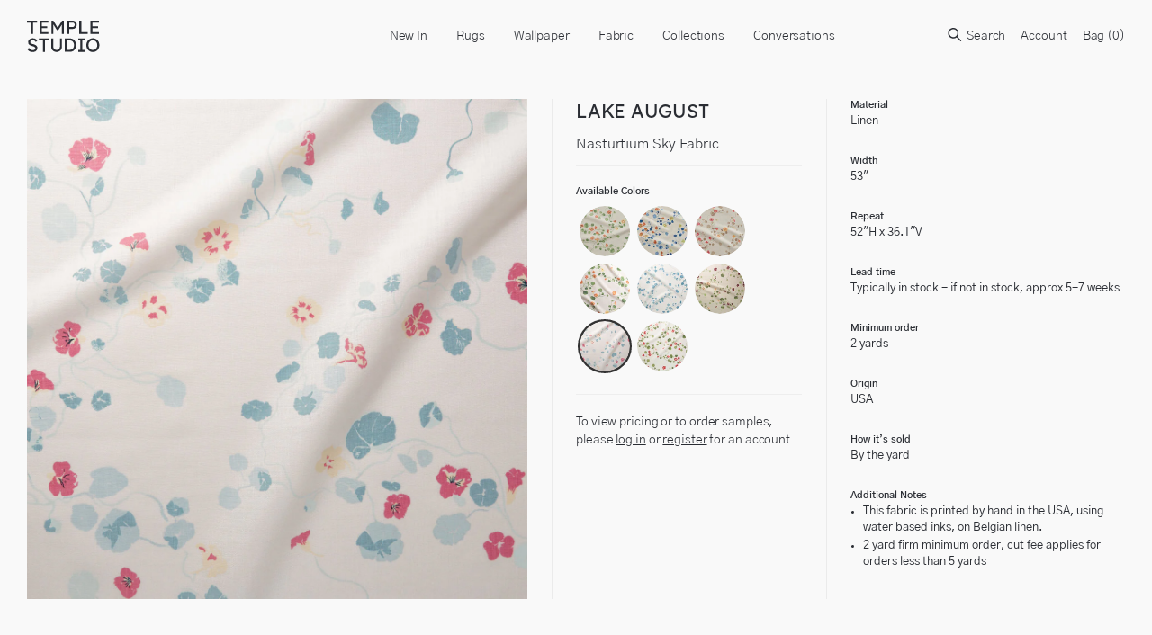

--- FILE ---
content_type: text/html; charset=utf-8
request_url: https://templestudiony.com/products/nasturtium-sky-fabric
body_size: 23943
content:
<!doctype html>
<html lang="en">
  <head>
    <title>Nasturtium Sky Fabric</title>
    <meta charset="utf-8">
    <meta http-equiv="X-UA-Compatible" content="IE=edge,chrome=1">
    <meta name="description" content="">
    <link rel="canonical" href="https://templestudiony.com/products/nasturtium-sky-fabric">
    <link rel="shortcut icon" type="image/png" href="//templestudiony.com/cdn/shop/t/10/assets/favicon.png?v=107808467765092942781690460342"/>
    <meta name="viewport" content="width=device-width,initial-scale=1,shrink-to-fit=no">
    <link href="//templestudiony.com/cdn/shop/t/10/assets/theme-custom.css?v=60916550186472853961765982520" rel="stylesheet" type="text/css" media="all" />

    <script>
      var theme = {
        strings: {
          addToCart: "Translation missing: en.products.product.add_to_cart",
          soldOut: "Translation missing: en.products.product.sold_out",
          unavailable: "Translation missing: en.products.product.unavailable",
          showMore: "Translation missing: en.general.filters.show_more",
          showLess: "Translation missing: en.general.filters.show_less",
          addressError: "Translation missing: en.sections.map.address_error",
          addressNoResults: "Translation missing: en.sections.map.address_no_results",
          addressQueryLimit: "Translation missing: en.sections.map.address_query_limit_html",
          authError: "Translation missing: en.sections.map.auth_error_html"
        },
        moneyFormat: "${{ amount_no_decimals }}"
      }

      document.documentElement.className = document.documentElement.className.replace('no-js', 'js');
    </script>
    
   

    

    

    <!--[if (gt IE 9)|!(IE)]><!--><script src="//templestudiony.com/cdn/shop/t/10/assets/theme-custom.js?v=5359851809803479441690460342" defer="defer"></script><!--<![endif]-->
    <!--[if lte IE 9]><script src="//templestudiony.com/cdn/shop/t/10/assets/theme-custom.js?v=5359851809803479441690460342"></script><![endif]-->

    <!-- Temple Studio - tls [01/28/22 ] -->
    <script src="//templestudiony.com/cdn/shopifycloud/storefront/assets/themes_support/option_selection-b017cd28.js" type="text/javascript"></script>
    
    <script>window.performance && window.performance.mark && window.performance.mark('shopify.content_for_header.start');</script><meta id="shopify-digital-wallet" name="shopify-digital-wallet" content="/34573615236/digital_wallets/dialog">
<meta name="shopify-checkout-api-token" content="5ed311c1d2f4684a8ef3af75da83d1c1">
<link rel="alternate" type="application/json+oembed" href="https://templestudiony.com/products/nasturtium-sky-fabric.oembed">
<script async="async" src="/checkouts/internal/preloads.js?locale=en-US"></script>
<link rel="preconnect" href="https://shop.app" crossorigin="anonymous">
<script async="async" src="https://shop.app/checkouts/internal/preloads.js?locale=en-US&shop_id=34573615236" crossorigin="anonymous"></script>
<script id="shopify-features" type="application/json">{"accessToken":"5ed311c1d2f4684a8ef3af75da83d1c1","betas":["rich-media-storefront-analytics"],"domain":"templestudiony.com","predictiveSearch":true,"shopId":34573615236,"locale":"en"}</script>
<script>var Shopify = Shopify || {};
Shopify.shop = "temple-studio.myshopify.com";
Shopify.locale = "en";
Shopify.currency = {"active":"USD","rate":"1.0"};
Shopify.country = "US";
Shopify.theme = {"name":"“Staging” - v2 Cart [tls 7\/27]","id":128632258692,"schema_name":"Themekit template theme","schema_version":"1.0.0","theme_store_id":null,"role":"main"};
Shopify.theme.handle = "null";
Shopify.theme.style = {"id":null,"handle":null};
Shopify.cdnHost = "templestudiony.com/cdn";
Shopify.routes = Shopify.routes || {};
Shopify.routes.root = "/";</script>
<script type="module">!function(o){(o.Shopify=o.Shopify||{}).modules=!0}(window);</script>
<script>!function(o){function n(){var o=[];function n(){o.push(Array.prototype.slice.apply(arguments))}return n.q=o,n}var t=o.Shopify=o.Shopify||{};t.loadFeatures=n(),t.autoloadFeatures=n()}(window);</script>
<script>
  window.ShopifyPay = window.ShopifyPay || {};
  window.ShopifyPay.apiHost = "shop.app\/pay";
  window.ShopifyPay.redirectState = null;
</script>
<script id="shop-js-analytics" type="application/json">{"pageType":"product"}</script>
<script defer="defer" async type="module" src="//templestudiony.com/cdn/shopifycloud/shop-js/modules/v2/client.init-shop-cart-sync_BdyHc3Nr.en.esm.js"></script>
<script defer="defer" async type="module" src="//templestudiony.com/cdn/shopifycloud/shop-js/modules/v2/chunk.common_Daul8nwZ.esm.js"></script>
<script type="module">
  await import("//templestudiony.com/cdn/shopifycloud/shop-js/modules/v2/client.init-shop-cart-sync_BdyHc3Nr.en.esm.js");
await import("//templestudiony.com/cdn/shopifycloud/shop-js/modules/v2/chunk.common_Daul8nwZ.esm.js");

  window.Shopify.SignInWithShop?.initShopCartSync?.({"fedCMEnabled":true,"windoidEnabled":true});

</script>
<script>
  window.Shopify = window.Shopify || {};
  if (!window.Shopify.featureAssets) window.Shopify.featureAssets = {};
  window.Shopify.featureAssets['shop-js'] = {"shop-cart-sync":["modules/v2/client.shop-cart-sync_QYOiDySF.en.esm.js","modules/v2/chunk.common_Daul8nwZ.esm.js"],"init-fed-cm":["modules/v2/client.init-fed-cm_DchLp9rc.en.esm.js","modules/v2/chunk.common_Daul8nwZ.esm.js"],"shop-button":["modules/v2/client.shop-button_OV7bAJc5.en.esm.js","modules/v2/chunk.common_Daul8nwZ.esm.js"],"init-windoid":["modules/v2/client.init-windoid_DwxFKQ8e.en.esm.js","modules/v2/chunk.common_Daul8nwZ.esm.js"],"shop-cash-offers":["modules/v2/client.shop-cash-offers_DWtL6Bq3.en.esm.js","modules/v2/chunk.common_Daul8nwZ.esm.js","modules/v2/chunk.modal_CQq8HTM6.esm.js"],"shop-toast-manager":["modules/v2/client.shop-toast-manager_CX9r1SjA.en.esm.js","modules/v2/chunk.common_Daul8nwZ.esm.js"],"init-shop-email-lookup-coordinator":["modules/v2/client.init-shop-email-lookup-coordinator_UhKnw74l.en.esm.js","modules/v2/chunk.common_Daul8nwZ.esm.js"],"pay-button":["modules/v2/client.pay-button_DzxNnLDY.en.esm.js","modules/v2/chunk.common_Daul8nwZ.esm.js"],"avatar":["modules/v2/client.avatar_BTnouDA3.en.esm.js"],"init-shop-cart-sync":["modules/v2/client.init-shop-cart-sync_BdyHc3Nr.en.esm.js","modules/v2/chunk.common_Daul8nwZ.esm.js"],"shop-login-button":["modules/v2/client.shop-login-button_D8B466_1.en.esm.js","modules/v2/chunk.common_Daul8nwZ.esm.js","modules/v2/chunk.modal_CQq8HTM6.esm.js"],"init-customer-accounts-sign-up":["modules/v2/client.init-customer-accounts-sign-up_C8fpPm4i.en.esm.js","modules/v2/client.shop-login-button_D8B466_1.en.esm.js","modules/v2/chunk.common_Daul8nwZ.esm.js","modules/v2/chunk.modal_CQq8HTM6.esm.js"],"init-shop-for-new-customer-accounts":["modules/v2/client.init-shop-for-new-customer-accounts_CVTO0Ztu.en.esm.js","modules/v2/client.shop-login-button_D8B466_1.en.esm.js","modules/v2/chunk.common_Daul8nwZ.esm.js","modules/v2/chunk.modal_CQq8HTM6.esm.js"],"init-customer-accounts":["modules/v2/client.init-customer-accounts_dRgKMfrE.en.esm.js","modules/v2/client.shop-login-button_D8B466_1.en.esm.js","modules/v2/chunk.common_Daul8nwZ.esm.js","modules/v2/chunk.modal_CQq8HTM6.esm.js"],"shop-follow-button":["modules/v2/client.shop-follow-button_CkZpjEct.en.esm.js","modules/v2/chunk.common_Daul8nwZ.esm.js","modules/v2/chunk.modal_CQq8HTM6.esm.js"],"lead-capture":["modules/v2/client.lead-capture_BntHBhfp.en.esm.js","modules/v2/chunk.common_Daul8nwZ.esm.js","modules/v2/chunk.modal_CQq8HTM6.esm.js"],"checkout-modal":["modules/v2/client.checkout-modal_CfxcYbTm.en.esm.js","modules/v2/chunk.common_Daul8nwZ.esm.js","modules/v2/chunk.modal_CQq8HTM6.esm.js"],"shop-login":["modules/v2/client.shop-login_Da4GZ2H6.en.esm.js","modules/v2/chunk.common_Daul8nwZ.esm.js","modules/v2/chunk.modal_CQq8HTM6.esm.js"],"payment-terms":["modules/v2/client.payment-terms_MV4M3zvL.en.esm.js","modules/v2/chunk.common_Daul8nwZ.esm.js","modules/v2/chunk.modal_CQq8HTM6.esm.js"]};
</script>
<script>(function() {
  var isLoaded = false;
  function asyncLoad() {
    if (isLoaded) return;
    isLoaded = true;
    var urls = ["\/\/cdn.shopify.com\/s\/files\/1\/0257\/0108\/9360\/t\/85\/assets\/usf-license.js?shop=temple-studio.myshopify.com"];
    for (var i = 0; i < urls.length; i++) {
      var s = document.createElement('script');
      s.type = 'text/javascript';
      s.async = true;
      s.src = urls[i];
      var x = document.getElementsByTagName('script')[0];
      x.parentNode.insertBefore(s, x);
    }
  };
  if(window.attachEvent) {
    window.attachEvent('onload', asyncLoad);
  } else {
    window.addEventListener('load', asyncLoad, false);
  }
})();</script>
<script id="__st">var __st={"a":34573615236,"offset":-18000,"reqid":"e31df39e-5677-4c64-96f6-5e104e626529-1768979534","pageurl":"templestudiony.com\/products\/nasturtium-sky-fabric","u":"0ab0dada051d","p":"product","rtyp":"product","rid":7245213106308};</script>
<script>window.ShopifyPaypalV4VisibilityTracking = true;</script>
<script id="captcha-bootstrap">!function(){'use strict';const t='contact',e='account',n='new_comment',o=[[t,t],['blogs',n],['comments',n],[t,'customer']],c=[[e,'customer_login'],[e,'guest_login'],[e,'recover_customer_password'],[e,'create_customer']],r=t=>t.map((([t,e])=>`form[action*='/${t}']:not([data-nocaptcha='true']) input[name='form_type'][value='${e}']`)).join(','),a=t=>()=>t?[...document.querySelectorAll(t)].map((t=>t.form)):[];function s(){const t=[...o],e=r(t);return a(e)}const i='password',u='form_key',d=['recaptcha-v3-token','g-recaptcha-response','h-captcha-response',i],f=()=>{try{return window.sessionStorage}catch{return}},m='__shopify_v',_=t=>t.elements[u];function p(t,e,n=!1){try{const o=window.sessionStorage,c=JSON.parse(o.getItem(e)),{data:r}=function(t){const{data:e,action:n}=t;return t[m]||n?{data:e,action:n}:{data:t,action:n}}(c);for(const[e,n]of Object.entries(r))t.elements[e]&&(t.elements[e].value=n);n&&o.removeItem(e)}catch(o){console.error('form repopulation failed',{error:o})}}const l='form_type',E='cptcha';function T(t){t.dataset[E]=!0}const w=window,h=w.document,L='Shopify',v='ce_forms',y='captcha';let A=!1;((t,e)=>{const n=(g='f06e6c50-85a8-45c8-87d0-21a2b65856fe',I='https://cdn.shopify.com/shopifycloud/storefront-forms-hcaptcha/ce_storefront_forms_captcha_hcaptcha.v1.5.2.iife.js',D={infoText:'Protected by hCaptcha',privacyText:'Privacy',termsText:'Terms'},(t,e,n)=>{const o=w[L][v],c=o.bindForm;if(c)return c(t,g,e,D).then(n);var r;o.q.push([[t,g,e,D],n]),r=I,A||(h.body.append(Object.assign(h.createElement('script'),{id:'captcha-provider',async:!0,src:r})),A=!0)});var g,I,D;w[L]=w[L]||{},w[L][v]=w[L][v]||{},w[L][v].q=[],w[L][y]=w[L][y]||{},w[L][y].protect=function(t,e){n(t,void 0,e),T(t)},Object.freeze(w[L][y]),function(t,e,n,w,h,L){const[v,y,A,g]=function(t,e,n){const i=e?o:[],u=t?c:[],d=[...i,...u],f=r(d),m=r(i),_=r(d.filter((([t,e])=>n.includes(e))));return[a(f),a(m),a(_),s()]}(w,h,L),I=t=>{const e=t.target;return e instanceof HTMLFormElement?e:e&&e.form},D=t=>v().includes(t);t.addEventListener('submit',(t=>{const e=I(t);if(!e)return;const n=D(e)&&!e.dataset.hcaptchaBound&&!e.dataset.recaptchaBound,o=_(e),c=g().includes(e)&&(!o||!o.value);(n||c)&&t.preventDefault(),c&&!n&&(function(t){try{if(!f())return;!function(t){const e=f();if(!e)return;const n=_(t);if(!n)return;const o=n.value;o&&e.removeItem(o)}(t);const e=Array.from(Array(32),(()=>Math.random().toString(36)[2])).join('');!function(t,e){_(t)||t.append(Object.assign(document.createElement('input'),{type:'hidden',name:u})),t.elements[u].value=e}(t,e),function(t,e){const n=f();if(!n)return;const o=[...t.querySelectorAll(`input[type='${i}']`)].map((({name:t})=>t)),c=[...d,...o],r={};for(const[a,s]of new FormData(t).entries())c.includes(a)||(r[a]=s);n.setItem(e,JSON.stringify({[m]:1,action:t.action,data:r}))}(t,e)}catch(e){console.error('failed to persist form',e)}}(e),e.submit())}));const S=(t,e)=>{t&&!t.dataset[E]&&(n(t,e.some((e=>e===t))),T(t))};for(const o of['focusin','change'])t.addEventListener(o,(t=>{const e=I(t);D(e)&&S(e,y())}));const B=e.get('form_key'),M=e.get(l),P=B&&M;t.addEventListener('DOMContentLoaded',(()=>{const t=y();if(P)for(const e of t)e.elements[l].value===M&&p(e,B);[...new Set([...A(),...v().filter((t=>'true'===t.dataset.shopifyCaptcha))])].forEach((e=>S(e,t)))}))}(h,new URLSearchParams(w.location.search),n,t,e,['guest_login'])})(!0,!0)}();</script>
<script integrity="sha256-4kQ18oKyAcykRKYeNunJcIwy7WH5gtpwJnB7kiuLZ1E=" data-source-attribution="shopify.loadfeatures" defer="defer" src="//templestudiony.com/cdn/shopifycloud/storefront/assets/storefront/load_feature-a0a9edcb.js" crossorigin="anonymous"></script>
<script crossorigin="anonymous" defer="defer" src="//templestudiony.com/cdn/shopifycloud/storefront/assets/shopify_pay/storefront-65b4c6d7.js?v=20250812"></script>
<script data-source-attribution="shopify.dynamic_checkout.dynamic.init">var Shopify=Shopify||{};Shopify.PaymentButton=Shopify.PaymentButton||{isStorefrontPortableWallets:!0,init:function(){window.Shopify.PaymentButton.init=function(){};var t=document.createElement("script");t.src="https://templestudiony.com/cdn/shopifycloud/portable-wallets/latest/portable-wallets.en.js",t.type="module",document.head.appendChild(t)}};
</script>
<script data-source-attribution="shopify.dynamic_checkout.buyer_consent">
  function portableWalletsHideBuyerConsent(e){var t=document.getElementById("shopify-buyer-consent"),n=document.getElementById("shopify-subscription-policy-button");t&&n&&(t.classList.add("hidden"),t.setAttribute("aria-hidden","true"),n.removeEventListener("click",e))}function portableWalletsShowBuyerConsent(e){var t=document.getElementById("shopify-buyer-consent"),n=document.getElementById("shopify-subscription-policy-button");t&&n&&(t.classList.remove("hidden"),t.removeAttribute("aria-hidden"),n.addEventListener("click",e))}window.Shopify?.PaymentButton&&(window.Shopify.PaymentButton.hideBuyerConsent=portableWalletsHideBuyerConsent,window.Shopify.PaymentButton.showBuyerConsent=portableWalletsShowBuyerConsent);
</script>
<script data-source-attribution="shopify.dynamic_checkout.cart.bootstrap">document.addEventListener("DOMContentLoaded",(function(){function t(){return document.querySelector("shopify-accelerated-checkout-cart, shopify-accelerated-checkout")}if(t())Shopify.PaymentButton.init();else{new MutationObserver((function(e,n){t()&&(Shopify.PaymentButton.init(),n.disconnect())})).observe(document.body,{childList:!0,subtree:!0})}}));
</script>
<link id="shopify-accelerated-checkout-styles" rel="stylesheet" media="screen" href="https://templestudiony.com/cdn/shopifycloud/portable-wallets/latest/accelerated-checkout-backwards-compat.css" crossorigin="anonymous">
<style id="shopify-accelerated-checkout-cart">
        #shopify-buyer-consent {
  margin-top: 1em;
  display: inline-block;
  width: 100%;
}

#shopify-buyer-consent.hidden {
  display: none;
}

#shopify-subscription-policy-button {
  background: none;
  border: none;
  padding: 0;
  text-decoration: underline;
  font-size: inherit;
  cursor: pointer;
}

#shopify-subscription-policy-button::before {
  box-shadow: none;
}

      </style>

<script>window.performance && window.performance.mark && window.performance.mark('shopify.content_for_header.end');</script> <!-- Header hook for plugins -->

<meta property="og:image" content="https://cdn.shopify.com/s/files/1/0345/7361/5236/files/NasturtiumSkyFabric1.jpg?v=1711413550" />
<meta property="og:image:secure_url" content="https://cdn.shopify.com/s/files/1/0345/7361/5236/files/NasturtiumSkyFabric1.jpg?v=1711413550" />
<meta property="og:image:width" content="1200" />
<meta property="og:image:height" content="1200" />
<link href="https://monorail-edge.shopifysvc.com" rel="dns-prefetch">
<script>(function(){if ("sendBeacon" in navigator && "performance" in window) {try {var session_token_from_headers = performance.getEntriesByType('navigation')[0].serverTiming.find(x => x.name == '_s').description;} catch {var session_token_from_headers = undefined;}var session_cookie_matches = document.cookie.match(/_shopify_s=([^;]*)/);var session_token_from_cookie = session_cookie_matches && session_cookie_matches.length === 2 ? session_cookie_matches[1] : "";var session_token = session_token_from_headers || session_token_from_cookie || "";function handle_abandonment_event(e) {var entries = performance.getEntries().filter(function(entry) {return /monorail-edge.shopifysvc.com/.test(entry.name);});if (!window.abandonment_tracked && entries.length === 0) {window.abandonment_tracked = true;var currentMs = Date.now();var navigation_start = performance.timing.navigationStart;var payload = {shop_id: 34573615236,url: window.location.href,navigation_start,duration: currentMs - navigation_start,session_token,page_type: "product"};window.navigator.sendBeacon("https://monorail-edge.shopifysvc.com/v1/produce", JSON.stringify({schema_id: "online_store_buyer_site_abandonment/1.1",payload: payload,metadata: {event_created_at_ms: currentMs,event_sent_at_ms: currentMs}}));}}window.addEventListener('pagehide', handle_abandonment_event);}}());</script>
<script id="web-pixels-manager-setup">(function e(e,d,r,n,o){if(void 0===o&&(o={}),!Boolean(null===(a=null===(i=window.Shopify)||void 0===i?void 0:i.analytics)||void 0===a?void 0:a.replayQueue)){var i,a;window.Shopify=window.Shopify||{};var t=window.Shopify;t.analytics=t.analytics||{};var s=t.analytics;s.replayQueue=[],s.publish=function(e,d,r){return s.replayQueue.push([e,d,r]),!0};try{self.performance.mark("wpm:start")}catch(e){}var l=function(){var e={modern:/Edge?\/(1{2}[4-9]|1[2-9]\d|[2-9]\d{2}|\d{4,})\.\d+(\.\d+|)|Firefox\/(1{2}[4-9]|1[2-9]\d|[2-9]\d{2}|\d{4,})\.\d+(\.\d+|)|Chrom(ium|e)\/(9{2}|\d{3,})\.\d+(\.\d+|)|(Maci|X1{2}).+ Version\/(15\.\d+|(1[6-9]|[2-9]\d|\d{3,})\.\d+)([,.]\d+|)( \(\w+\)|)( Mobile\/\w+|) Safari\/|Chrome.+OPR\/(9{2}|\d{3,})\.\d+\.\d+|(CPU[ +]OS|iPhone[ +]OS|CPU[ +]iPhone|CPU IPhone OS|CPU iPad OS)[ +]+(15[._]\d+|(1[6-9]|[2-9]\d|\d{3,})[._]\d+)([._]\d+|)|Android:?[ /-](13[3-9]|1[4-9]\d|[2-9]\d{2}|\d{4,})(\.\d+|)(\.\d+|)|Android.+Firefox\/(13[5-9]|1[4-9]\d|[2-9]\d{2}|\d{4,})\.\d+(\.\d+|)|Android.+Chrom(ium|e)\/(13[3-9]|1[4-9]\d|[2-9]\d{2}|\d{4,})\.\d+(\.\d+|)|SamsungBrowser\/([2-9]\d|\d{3,})\.\d+/,legacy:/Edge?\/(1[6-9]|[2-9]\d|\d{3,})\.\d+(\.\d+|)|Firefox\/(5[4-9]|[6-9]\d|\d{3,})\.\d+(\.\d+|)|Chrom(ium|e)\/(5[1-9]|[6-9]\d|\d{3,})\.\d+(\.\d+|)([\d.]+$|.*Safari\/(?![\d.]+ Edge\/[\d.]+$))|(Maci|X1{2}).+ Version\/(10\.\d+|(1[1-9]|[2-9]\d|\d{3,})\.\d+)([,.]\d+|)( \(\w+\)|)( Mobile\/\w+|) Safari\/|Chrome.+OPR\/(3[89]|[4-9]\d|\d{3,})\.\d+\.\d+|(CPU[ +]OS|iPhone[ +]OS|CPU[ +]iPhone|CPU IPhone OS|CPU iPad OS)[ +]+(10[._]\d+|(1[1-9]|[2-9]\d|\d{3,})[._]\d+)([._]\d+|)|Android:?[ /-](13[3-9]|1[4-9]\d|[2-9]\d{2}|\d{4,})(\.\d+|)(\.\d+|)|Mobile Safari.+OPR\/([89]\d|\d{3,})\.\d+\.\d+|Android.+Firefox\/(13[5-9]|1[4-9]\d|[2-9]\d{2}|\d{4,})\.\d+(\.\d+|)|Android.+Chrom(ium|e)\/(13[3-9]|1[4-9]\d|[2-9]\d{2}|\d{4,})\.\d+(\.\d+|)|Android.+(UC? ?Browser|UCWEB|U3)[ /]?(15\.([5-9]|\d{2,})|(1[6-9]|[2-9]\d|\d{3,})\.\d+)\.\d+|SamsungBrowser\/(5\.\d+|([6-9]|\d{2,})\.\d+)|Android.+MQ{2}Browser\/(14(\.(9|\d{2,})|)|(1[5-9]|[2-9]\d|\d{3,})(\.\d+|))(\.\d+|)|K[Aa][Ii]OS\/(3\.\d+|([4-9]|\d{2,})\.\d+)(\.\d+|)/},d=e.modern,r=e.legacy,n=navigator.userAgent;return n.match(d)?"modern":n.match(r)?"legacy":"unknown"}(),u="modern"===l?"modern":"legacy",c=(null!=n?n:{modern:"",legacy:""})[u],f=function(e){return[e.baseUrl,"/wpm","/b",e.hashVersion,"modern"===e.buildTarget?"m":"l",".js"].join("")}({baseUrl:d,hashVersion:r,buildTarget:u}),m=function(e){var d=e.version,r=e.bundleTarget,n=e.surface,o=e.pageUrl,i=e.monorailEndpoint;return{emit:function(e){var a=e.status,t=e.errorMsg,s=(new Date).getTime(),l=JSON.stringify({metadata:{event_sent_at_ms:s},events:[{schema_id:"web_pixels_manager_load/3.1",payload:{version:d,bundle_target:r,page_url:o,status:a,surface:n,error_msg:t},metadata:{event_created_at_ms:s}}]});if(!i)return console&&console.warn&&console.warn("[Web Pixels Manager] No Monorail endpoint provided, skipping logging."),!1;try{return self.navigator.sendBeacon.bind(self.navigator)(i,l)}catch(e){}var u=new XMLHttpRequest;try{return u.open("POST",i,!0),u.setRequestHeader("Content-Type","text/plain"),u.send(l),!0}catch(e){return console&&console.warn&&console.warn("[Web Pixels Manager] Got an unhandled error while logging to Monorail."),!1}}}}({version:r,bundleTarget:l,surface:e.surface,pageUrl:self.location.href,monorailEndpoint:e.monorailEndpoint});try{o.browserTarget=l,function(e){var d=e.src,r=e.async,n=void 0===r||r,o=e.onload,i=e.onerror,a=e.sri,t=e.scriptDataAttributes,s=void 0===t?{}:t,l=document.createElement("script"),u=document.querySelector("head"),c=document.querySelector("body");if(l.async=n,l.src=d,a&&(l.integrity=a,l.crossOrigin="anonymous"),s)for(var f in s)if(Object.prototype.hasOwnProperty.call(s,f))try{l.dataset[f]=s[f]}catch(e){}if(o&&l.addEventListener("load",o),i&&l.addEventListener("error",i),u)u.appendChild(l);else{if(!c)throw new Error("Did not find a head or body element to append the script");c.appendChild(l)}}({src:f,async:!0,onload:function(){if(!function(){var e,d;return Boolean(null===(d=null===(e=window.Shopify)||void 0===e?void 0:e.analytics)||void 0===d?void 0:d.initialized)}()){var d=window.webPixelsManager.init(e)||void 0;if(d){var r=window.Shopify.analytics;r.replayQueue.forEach((function(e){var r=e[0],n=e[1],o=e[2];d.publishCustomEvent(r,n,o)})),r.replayQueue=[],r.publish=d.publishCustomEvent,r.visitor=d.visitor,r.initialized=!0}}},onerror:function(){return m.emit({status:"failed",errorMsg:"".concat(f," has failed to load")})},sri:function(e){var d=/^sha384-[A-Za-z0-9+/=]+$/;return"string"==typeof e&&d.test(e)}(c)?c:"",scriptDataAttributes:o}),m.emit({status:"loading"})}catch(e){m.emit({status:"failed",errorMsg:(null==e?void 0:e.message)||"Unknown error"})}}})({shopId: 34573615236,storefrontBaseUrl: "https://templestudiony.com",extensionsBaseUrl: "https://extensions.shopifycdn.com/cdn/shopifycloud/web-pixels-manager",monorailEndpoint: "https://monorail-edge.shopifysvc.com/unstable/produce_batch",surface: "storefront-renderer",enabledBetaFlags: ["2dca8a86"],webPixelsConfigList: [{"id":"shopify-app-pixel","configuration":"{}","eventPayloadVersion":"v1","runtimeContext":"STRICT","scriptVersion":"0450","apiClientId":"shopify-pixel","type":"APP","privacyPurposes":["ANALYTICS","MARKETING"]},{"id":"shopify-custom-pixel","eventPayloadVersion":"v1","runtimeContext":"LAX","scriptVersion":"0450","apiClientId":"shopify-pixel","type":"CUSTOM","privacyPurposes":["ANALYTICS","MARKETING"]}],isMerchantRequest: false,initData: {"shop":{"name":"TEMPLE STUDIO","paymentSettings":{"currencyCode":"USD"},"myshopifyDomain":"temple-studio.myshopify.com","countryCode":"US","storefrontUrl":"https:\/\/templestudiony.com"},"customer":null,"cart":null,"checkout":null,"productVariants":[{"price":{"amount":10.0,"currencyCode":"USD"},"product":{"title":"Nasturtium Sky Fabric","vendor":"Lake August","id":"7245213106308","untranslatedTitle":"Nasturtium Sky Fabric","url":"\/products\/nasturtium-sky-fabric","type":"Fabric"},"id":"41780554924164","image":{"src":"\/\/templestudiony.com\/cdn\/shop\/files\/NasturtiumSkyFabric1.jpg?v=1711413550"},"sku":null,"title":"Retail Sample","untranslatedTitle":"Retail Sample"},{"price":{"amount":0.0,"currencyCode":"USD"},"product":{"title":"Nasturtium Sky Fabric","vendor":"Lake August","id":"7245213106308","untranslatedTitle":"Nasturtium Sky Fabric","url":"\/products\/nasturtium-sky-fabric","type":"Fabric"},"id":"41780555055236","image":{"src":"\/\/templestudiony.com\/cdn\/shop\/files\/NasturtiumSkyFabric1.jpg?v=1711413550"},"sku":null,"title":"Trade Sample","untranslatedTitle":"Trade Sample"},{"price":{"amount":250.0,"currencyCode":"USD"},"product":{"title":"Nasturtium Sky Fabric","vendor":"Lake August","id":"7245213106308","untranslatedTitle":"Nasturtium Sky Fabric","url":"\/products\/nasturtium-sky-fabric","type":"Fabric"},"id":"41780555120772","image":{"src":"\/\/templestudiony.com\/cdn\/shop\/files\/NasturtiumSkyFabric1.jpg?v=1711413550"},"sku":null,"title":"Retail Price","untranslatedTitle":"Retail Price"},{"price":{"amount":200.0,"currencyCode":"USD"},"product":{"title":"Nasturtium Sky Fabric","vendor":"Lake August","id":"7245213106308","untranslatedTitle":"Nasturtium Sky Fabric","url":"\/products\/nasturtium-sky-fabric","type":"Fabric"},"id":"41780555251844","image":{"src":"\/\/templestudiony.com\/cdn\/shop\/files\/NasturtiumSkyFabric1.jpg?v=1711413550"},"sku":null,"title":"Trade Price","untranslatedTitle":"Trade Price"}],"purchasingCompany":null},},"https://templestudiony.com/cdn","fcfee988w5aeb613cpc8e4bc33m6693e112",{"modern":"","legacy":""},{"shopId":"34573615236","storefrontBaseUrl":"https:\/\/templestudiony.com","extensionBaseUrl":"https:\/\/extensions.shopifycdn.com\/cdn\/shopifycloud\/web-pixels-manager","surface":"storefront-renderer","enabledBetaFlags":"[\"2dca8a86\"]","isMerchantRequest":"false","hashVersion":"fcfee988w5aeb613cpc8e4bc33m6693e112","publish":"custom","events":"[[\"page_viewed\",{}],[\"product_viewed\",{\"productVariant\":{\"price\":{\"amount\":10.0,\"currencyCode\":\"USD\"},\"product\":{\"title\":\"Nasturtium Sky Fabric\",\"vendor\":\"Lake August\",\"id\":\"7245213106308\",\"untranslatedTitle\":\"Nasturtium Sky Fabric\",\"url\":\"\/products\/nasturtium-sky-fabric\",\"type\":\"Fabric\"},\"id\":\"41780554924164\",\"image\":{\"src\":\"\/\/templestudiony.com\/cdn\/shop\/files\/NasturtiumSkyFabric1.jpg?v=1711413550\"},\"sku\":null,\"title\":\"Retail Sample\",\"untranslatedTitle\":\"Retail Sample\"}}]]"});</script><script>
  window.ShopifyAnalytics = window.ShopifyAnalytics || {};
  window.ShopifyAnalytics.meta = window.ShopifyAnalytics.meta || {};
  window.ShopifyAnalytics.meta.currency = 'USD';
  var meta = {"product":{"id":7245213106308,"gid":"gid:\/\/shopify\/Product\/7245213106308","vendor":"Lake August","type":"Fabric","handle":"nasturtium-sky-fabric","variants":[{"id":41780554924164,"price":1000,"name":"Nasturtium Sky Fabric - Retail Sample","public_title":"Retail Sample","sku":null},{"id":41780555055236,"price":0,"name":"Nasturtium Sky Fabric - Trade Sample","public_title":"Trade Sample","sku":null},{"id":41780555120772,"price":25000,"name":"Nasturtium Sky Fabric - Retail Price","public_title":"Retail Price","sku":null},{"id":41780555251844,"price":20000,"name":"Nasturtium Sky Fabric - Trade Price","public_title":"Trade Price","sku":null}],"remote":false},"page":{"pageType":"product","resourceType":"product","resourceId":7245213106308,"requestId":"e31df39e-5677-4c64-96f6-5e104e626529-1768979534"}};
  for (var attr in meta) {
    window.ShopifyAnalytics.meta[attr] = meta[attr];
  }
</script>
<script class="analytics">
  (function () {
    var customDocumentWrite = function(content) {
      var jquery = null;

      if (window.jQuery) {
        jquery = window.jQuery;
      } else if (window.Checkout && window.Checkout.$) {
        jquery = window.Checkout.$;
      }

      if (jquery) {
        jquery('body').append(content);
      }
    };

    var hasLoggedConversion = function(token) {
      if (token) {
        return document.cookie.indexOf('loggedConversion=' + token) !== -1;
      }
      return false;
    }

    var setCookieIfConversion = function(token) {
      if (token) {
        var twoMonthsFromNow = new Date(Date.now());
        twoMonthsFromNow.setMonth(twoMonthsFromNow.getMonth() + 2);

        document.cookie = 'loggedConversion=' + token + '; expires=' + twoMonthsFromNow;
      }
    }

    var trekkie = window.ShopifyAnalytics.lib = window.trekkie = window.trekkie || [];
    if (trekkie.integrations) {
      return;
    }
    trekkie.methods = [
      'identify',
      'page',
      'ready',
      'track',
      'trackForm',
      'trackLink'
    ];
    trekkie.factory = function(method) {
      return function() {
        var args = Array.prototype.slice.call(arguments);
        args.unshift(method);
        trekkie.push(args);
        return trekkie;
      };
    };
    for (var i = 0; i < trekkie.methods.length; i++) {
      var key = trekkie.methods[i];
      trekkie[key] = trekkie.factory(key);
    }
    trekkie.load = function(config) {
      trekkie.config = config || {};
      trekkie.config.initialDocumentCookie = document.cookie;
      var first = document.getElementsByTagName('script')[0];
      var script = document.createElement('script');
      script.type = 'text/javascript';
      script.onerror = function(e) {
        var scriptFallback = document.createElement('script');
        scriptFallback.type = 'text/javascript';
        scriptFallback.onerror = function(error) {
                var Monorail = {
      produce: function produce(monorailDomain, schemaId, payload) {
        var currentMs = new Date().getTime();
        var event = {
          schema_id: schemaId,
          payload: payload,
          metadata: {
            event_created_at_ms: currentMs,
            event_sent_at_ms: currentMs
          }
        };
        return Monorail.sendRequest("https://" + monorailDomain + "/v1/produce", JSON.stringify(event));
      },
      sendRequest: function sendRequest(endpointUrl, payload) {
        // Try the sendBeacon API
        if (window && window.navigator && typeof window.navigator.sendBeacon === 'function' && typeof window.Blob === 'function' && !Monorail.isIos12()) {
          var blobData = new window.Blob([payload], {
            type: 'text/plain'
          });

          if (window.navigator.sendBeacon(endpointUrl, blobData)) {
            return true;
          } // sendBeacon was not successful

        } // XHR beacon

        var xhr = new XMLHttpRequest();

        try {
          xhr.open('POST', endpointUrl);
          xhr.setRequestHeader('Content-Type', 'text/plain');
          xhr.send(payload);
        } catch (e) {
          console.log(e);
        }

        return false;
      },
      isIos12: function isIos12() {
        return window.navigator.userAgent.lastIndexOf('iPhone; CPU iPhone OS 12_') !== -1 || window.navigator.userAgent.lastIndexOf('iPad; CPU OS 12_') !== -1;
      }
    };
    Monorail.produce('monorail-edge.shopifysvc.com',
      'trekkie_storefront_load_errors/1.1',
      {shop_id: 34573615236,
      theme_id: 128632258692,
      app_name: "storefront",
      context_url: window.location.href,
      source_url: "//templestudiony.com/cdn/s/trekkie.storefront.cd680fe47e6c39ca5d5df5f0a32d569bc48c0f27.min.js"});

        };
        scriptFallback.async = true;
        scriptFallback.src = '//templestudiony.com/cdn/s/trekkie.storefront.cd680fe47e6c39ca5d5df5f0a32d569bc48c0f27.min.js';
        first.parentNode.insertBefore(scriptFallback, first);
      };
      script.async = true;
      script.src = '//templestudiony.com/cdn/s/trekkie.storefront.cd680fe47e6c39ca5d5df5f0a32d569bc48c0f27.min.js';
      first.parentNode.insertBefore(script, first);
    };
    trekkie.load(
      {"Trekkie":{"appName":"storefront","development":false,"defaultAttributes":{"shopId":34573615236,"isMerchantRequest":null,"themeId":128632258692,"themeCityHash":"15922896725598962254","contentLanguage":"en","currency":"USD","eventMetadataId":"b5f451fe-2586-4f8d-8635-ced6316ff675"},"isServerSideCookieWritingEnabled":true,"monorailRegion":"shop_domain","enabledBetaFlags":["65f19447"]},"Session Attribution":{},"S2S":{"facebookCapiEnabled":false,"source":"trekkie-storefront-renderer","apiClientId":580111}}
    );

    var loaded = false;
    trekkie.ready(function() {
      if (loaded) return;
      loaded = true;

      window.ShopifyAnalytics.lib = window.trekkie;

      var originalDocumentWrite = document.write;
      document.write = customDocumentWrite;
      try { window.ShopifyAnalytics.merchantGoogleAnalytics.call(this); } catch(error) {};
      document.write = originalDocumentWrite;

      window.ShopifyAnalytics.lib.page(null,{"pageType":"product","resourceType":"product","resourceId":7245213106308,"requestId":"e31df39e-5677-4c64-96f6-5e104e626529-1768979534","shopifyEmitted":true});

      var match = window.location.pathname.match(/checkouts\/(.+)\/(thank_you|post_purchase)/)
      var token = match? match[1]: undefined;
      if (!hasLoggedConversion(token)) {
        setCookieIfConversion(token);
        window.ShopifyAnalytics.lib.track("Viewed Product",{"currency":"USD","variantId":41780554924164,"productId":7245213106308,"productGid":"gid:\/\/shopify\/Product\/7245213106308","name":"Nasturtium Sky Fabric - Retail Sample","price":"10.00","sku":null,"brand":"Lake August","variant":"Retail Sample","category":"Fabric","nonInteraction":true,"remote":false},undefined,undefined,{"shopifyEmitted":true});
      window.ShopifyAnalytics.lib.track("monorail:\/\/trekkie_storefront_viewed_product\/1.1",{"currency":"USD","variantId":41780554924164,"productId":7245213106308,"productGid":"gid:\/\/shopify\/Product\/7245213106308","name":"Nasturtium Sky Fabric - Retail Sample","price":"10.00","sku":null,"brand":"Lake August","variant":"Retail Sample","category":"Fabric","nonInteraction":true,"remote":false,"referer":"https:\/\/templestudiony.com\/products\/nasturtium-sky-fabric"});
      }
    });


        var eventsListenerScript = document.createElement('script');
        eventsListenerScript.async = true;
        eventsListenerScript.src = "//templestudiony.com/cdn/shopifycloud/storefront/assets/shop_events_listener-3da45d37.js";
        document.getElementsByTagName('head')[0].appendChild(eventsListenerScript);

})();</script>
<script
  defer
  src="https://templestudiony.com/cdn/shopifycloud/perf-kit/shopify-perf-kit-3.0.4.min.js"
  data-application="storefront-renderer"
  data-shop-id="34573615236"
  data-render-region="gcp-us-central1"
  data-page-type="product"
  data-theme-instance-id="128632258692"
  data-theme-name="Themekit template theme"
  data-theme-version="1.0.0"
  data-monorail-region="shop_domain"
  data-resource-timing-sampling-rate="10"
  data-shs="true"
  data-shs-beacon="true"
  data-shs-export-with-fetch="true"
  data-shs-logs-sample-rate="1"
  data-shs-beacon-endpoint="https://templestudiony.com/api/collect"
></script>
</head>
  <body class="page">
  
    <a class="in-page-link visually-hidden skip-link" href="#MainContent">Translation missing: en.general.accessibility.skip_to_content</a><div id="shopify-section-header" class="shopify-section header-shopify-section">
<nav id="navigation" class="header " id="nav" role="navigation">
  <a href="/" class="header__logo"><svg viewBox="0 0 162 70" version="1.1" xmlns="http://www.w3.org/2000/svg" xmlns:xlink="http://www.w3.org/1999/xlink">
  <title>TempleStudioLogo</title>
  <g id="TempleStudioLogo" stroke="none" stroke-width="1" fill="none" fill-rule="evenodd">
    <g class="text" id="TempleStudioLogo_Stacked" transform="translate(-0.468852, 0.000000)" fill="" fill-rule="nonzero">
      <path d="M13.3518377,39.1412214 C15.6893691,39.1412214 17.6815833,39.5954198 19.3816061,40.5038168 C21.055066,41.3854962 22.4097717,42.7480916 23.3394716,44.3778626 L20.125366,47.5572519 C19.4081689,46.3282443 18.4253432,45.259542 17.2565776,44.4580153 C16.061249,43.6564885 14.6534177,43.2290076 13.2190234,43.2824427 C11.6783778,43.2824427 10.3767978,43.6564885 9.31428357,44.3778626 C8.30489503,45.019084 7.69394934,46.1679389 7.7205122,47.370229 C7.7205122,48.8129771 8.27833218,49.8549618 9.39397214,50.5229008 C10.5096121,51.1908397 11.9705692,51.7251908 13.8034063,52.0992366 C15.4237405,52.4198473 17.0175119,52.9541985 18.5315947,53.6755725 C19.939426,54.3167939 21.1878803,55.2519084 22.1972688,56.4274809 C23.1535316,57.5496183 23.6582259,58.9923664 23.6051002,60.4885496 C23.6051002,63.3206107 22.6488374,65.5648855 20.7363117,67.221374 C18.8237861,68.8778626 16.1940633,69.7328244 12.8471434,69.7328244 C10.6955521,69.759542 8.5705236,69.3053435 6.63143509,68.370229 C4.77203516,67.4618321 3.12513808,65.9923664 1.7173067,63.9618321 L4.85172373,60.3015267 C5.83454941,61.7977099 7.05644079,63.1068702 8.46427217,64.1755725 C9.71272641,65.0839695 11.3330606,65.5648855 13.3252749,65.5648855 C14.2549748,65.5648855 15.1846748,65.4045802 16.061249,65.110687 C16.8846976,64.8435115 17.6018947,64.3625954 18.2128404,63.7480916 C18.7706604,63.1870229 19.0628518,62.4122137 19.0628518,61.6374046 C19.0894146,60.3015267 18.4253432,59.019084 17.2565776,58.3244275 C16.061249,57.5229008 14.3877891,56.9351145 12.2096349,56.5076336 C9.44709785,55.9465649 7.26894364,54.9580153 5.62204656,53.5687023 C3.97514948,52.1793893 3.17826379,50.148855 3.17826379,47.4770992 C3.15170093,45.8740458 3.62983235,44.3244275 4.58609517,43.0419847 C5.56892085,41.759542 6.84393794,40.7709924 8.33145789,40.1564885 C9.92522926,39.4618321 11.6252521,39.1145038 13.3518377,39.1412214 Z M146.936441,39.1145038 C150.867744,39.0610687 154.63967,40.6374046 157.349081,43.5229008 C158.650661,44.9389313 159.686612,46.5687023 160.350684,48.3854962 C161.758515,52.259542 161.758515,56.5076336 160.350684,60.3816794 C159.686612,62.1984733 158.677224,63.8549618 157.349081,65.2442748 C156.047501,66.6068702 154.480293,67.7022901 152.753707,68.4770992 C149.008344,70.0267176 144.837976,70.0267176 141.119176,68.4770992 C139.39259,67.7290076 137.825382,66.6335878 136.523802,65.2442748 C135.222222,63.8282443 134.186271,62.1717557 133.522199,60.3816794 C132.114368,56.5076336 132.114368,52.259542 133.522199,48.3854962 C134.212833,46.5687023 135.222222,44.9389313 136.523802,43.5229008 C137.825382,42.1603053 139.39259,41.0381679 141.119176,40.2900763 C142.952013,39.4885496 144.944227,39.0877863 146.936441,39.1145038 Z M58.9071361,39.4885496 L58.9071361,57.4427481 C58.8540104,60.1946565 60.2884046,62.759542 62.6790616,64.1221374 C63.7681388,64.7633588 65.016593,65.110687 66.2650472,65.110687 C67.5666272,65.110687 68.8682071,64.7900763 70.01041,64.1221374 C71.1526128,63.480916 72.1088756,62.5458015 72.772947,61.3969466 C73.4635813,60.1946565 73.8354612,58.8320611 73.8088984,57.4427481 L73.8088984,39.4885496 L78.1386439,39.4885496 L78.1386439,57.8167939 C78.1652068,59.9274809 77.6339497,61.9847328 76.5979983,63.8282443 C75.5886098,65.5648855 74.1276527,67.0076336 72.3745042,67.9961832 C68.52289,70 63.9540787,70 60.1290275,67.9961832 C58.3493161,67.0343511 56.888359,65.5916031 55.8789705,63.8282443 C54.8430191,62.0114504 54.3117619,59.9274809 54.3383248,57.8167939 L54.3383248,39.4885496 L58.9071361,39.4885496 Z M128.315879,39.5419847 L128.315879,43.7900763 L123.561128,43.7900763 L123.561128,65.0038168 L128.315879,65.0038168 L128.315879,69.2519084 L114.237566,69.2519084 L114.237566,65.0038168 L118.992317,65.0038168 L118.992317,43.7900763 L114.237566,43.7900763 L114.237566,39.5419847 L128.315879,39.5419847 Z M49.5835735,39.5419847 L49.5835735,43.9503817 L40.5522024,43.9503817 L40.5522024,69.2519084 L35.9833912,69.2519084 L35.9833912,43.9503817 L26.9254572,43.9503817 L26.9254572,39.5419847 L49.5835735,39.5419847 Z M95.7763805,39.5152672 C97.8217204,39.4885496 99.8670603,39.889313 101.779586,40.6908397 C103.453046,41.4389313 104.940566,42.5343511 106.109332,43.9236641 C107.278097,45.3396947 108.181234,46.9427481 108.739054,48.6793893 C109.323437,50.5229008 109.642191,52.4465649 109.642191,54.370229 C109.668754,56.9351145 109.137497,59.5 108.074983,61.8244275 C107.065594,64.0419847 105.44526,65.9122137 103.426483,67.221374 C101.35458,68.5572519 98.8045461,69.2251908 95.7763805,69.2251908 L95.7763805,69.2251908 L84.221538,69.2251908 L84.221538,39.5152672 Z M152.009947,45.019084 C148.87553,43.1221374 144.944227,43.1221374 141.80981,45.019084 C140.32229,45.9541985 139.153525,47.2900763 138.356639,48.8664122 C136.709742,52.3664122 136.709742,56.4274809 138.356639,59.9274809 C139.153525,61.5038168 140.32229,62.8129771 141.80981,63.7748092 C144.944227,65.6717557 148.87553,65.6717557 152.009947,63.7748092 C153.497467,62.8129771 154.692795,61.4770992 155.489681,59.9007634 C157.163141,56.4274809 157.163141,52.3396947 155.489681,48.8664122 C154.692795,47.3167939 153.497467,45.980916 152.009947,45.019084 Z M95.5904405,43.9503817 L88.7903493,43.9503817 L88.7903493,64.8167939 L95.5904405,64.8167939 C97.7951575,64.8167939 99.6014317,64.3358779 100.9827,63.4007634 C102.337406,62.4656489 103.39992,61.1564885 104.010866,59.6068702 C105.312446,56.2671756 105.312446,52.5534351 104.010866,49.2137405 C103.39992,47.6641221 102.337406,46.3282443 100.9827,45.3931298 C99.6014317,44.4312977 97.8217204,43.9503817 95.5904405,43.9503817 L95.5904405,43.9503817 Z M102.417095,0.0267175573 C103.95774,1.06512021e-15 105.471823,0.427480916 106.773403,1.22900763 C108.074983,2.03053435 109.16406,3.15267176 109.934383,4.48854962 C110.731268,5.8778626 111.156274,7.50763359 111.103148,9.11068702 C111.103148,10.740458 110.704706,12.3435115 109.90782,13.759542 C109.16406,15.1221374 108.074983,16.2709924 106.74684,17.0992366 C105.44526,17.9007634 103.931177,18.3282443 102.390532,18.3282443 L102.390532,18.3282443 L94.3951119,18.3282443 L94.3951119,29.7366412 L89.8528635,29.7366412 L89.8528635,0.0267175573 Z M23.1535316,0 L23.1535316,4.40839695 L14.0955977,4.40839695 L14.0955977,29.7099237 L9.52678642,29.7099237 L9.52678642,4.40839695 L0.468852459,4.40839695 L0.468852459,0 L23.1535316,0 Z M47.9632393,0 L47.9632393,4.40839695 L33.3802313,4.40839695 L33.3802313,12.2633588 L45.6522708,12.2633588 L45.6522708,16.6717557 L33.3802313,16.6717557 L33.3802313,25.3015267 L47.9632393,25.3015267 L47.9632393,29.7099237 L28.8379829,29.7099237 L28.8379829,0 L47.9632393,0 Z M121.223597,0 L121.223597,25.3015267 L135.594102,25.3015267 L135.594102,29.7099237 L116.681348,29.7099237 L116.681348,0 L121.223597,0 Z M160.536624,0 L160.536624,4.40839695 L145.953616,4.40839695 L145.953616,12.2633588 L158.225655,12.2633588 L158.225655,16.6717557 L145.953616,16.6717557 L145.953616,25.3015267 L160.536624,25.3015267 L160.536624,29.7099237 L141.411367,29.7099237 L141.411367,0 L160.536624,0 Z M59.0399503,0 L68.6822671,15.8167939 L78.5105239,0 L82.4683895,0 L82.4683895,29.7099237 L78.1917697,29.7099237 L78.1917697,8.38931298 L69.9572842,21.1603053 L67.1681843,21.1603053 L59.1196389,8.38931298 L59.1196389,29.7099237 L54.8164562,29.7099237 L54.8164562,0 L59.0399503,0 Z M102.363969,4.40839695 L94.4482376,4.40839695 L94.4482376,13.9198473 L102.363969,13.9198473 C103.107729,13.9198473 103.824926,13.6793893 104.435872,13.2519084 C105.046817,12.7977099 105.578074,12.2099237 105.923392,11.5152672 C106.295272,10.7938931 106.507774,9.96564885 106.507774,9.11068702 C106.534337,7.88167939 106.109332,6.67938931 105.285883,5.77099237 C104.568686,4.88931298 103.479609,4.40839695 102.363969,4.40839695 L102.363969,4.40839695 Z" id="Combined-Shape"></path>
    </g>
  </g>
</svg></a><div class="header__list-wrap"><ul class="header__list"><li class="header__list-item small"><a href="/pages/new-in">New In</a></li><li class="header__list-item small"><span class="header__list-item__trigger">
                Rugs
                <span class="btn__arrow"><svg width="30px" height="9px" viewBox="0 0 30 9" version="1.1" xmlns="http://www.w3.org/2000/svg" xmlns:xlink="http://www.w3.org/1999/xlink">
  <title>Arrow</title>
  <g id="Arrow" stroke="none" stroke-width="1" fill="none" fill-rule="evenodd" stroke-linecap="square">
    <g id="Group-6" class="arrow-lines" stroke="">
      <line x1="0.5" y1="4.5" x2="28" y2="4.5" id="Line-2"></line>
      <g id="Group-5" transform="translate(24.500000, 0.000000)">
        <line x1="4.5" y1="4.5" x2="0.5" y2="0.5" id="Line-3"></line>
        <line x1="4.5" y1="8.5" x2="0.5" y2="4.5" id="Line-3" transform="translate(2.500000, 6.500000) scale(1, -1) translate(-2.500000, -6.500000) "></line>
      </g>
    </g>
  </g>
</svg></span>
              </span><div class="header__list-item__sub-menu">
                <div class="sub-menu-meta"></div>
                <span class="header__list-item__sub-menu__trigger label">BACK</span>
                <p class="list__title--mobile medium">Rugs</p>
                <ul class="list">
                  <li class="list__title label">By Collection</li><li class="list__item medium">
                        <a href="/collections/colorful-bright">Bright and Colorful</a>
                      </li><li class="list__item medium">
                        <a href="/collections/textural">Textural</a>
                      </li><li class="list__item medium">
                        <a href="/collections/formal">Luxury</a>
                      </li><li class="list__item medium">
                        <a href="/collections/animal">Animal Print</a>
                      </li><li class="list__item medium">
                        <a href="/collections/indoor-outdoor">Indoor / Outdoor</a>
                      </li><li class="list__item medium">
                        <a href="/collections/natural">Natural</a>
                      </li><li class="list__item medium">
                        <a href="/collections/broadloom">Broadloom</a>
                      </li><li class="list__item medium">
                        <a href="/blogs/news/customize-rugs">Design a Custom Rug</a>
                      </li></ul>
                <ul class="list list--secondary"><li class="list__item btn">
                        <a href="/pages/rugs">View All Rug Collections</a>
                        <span class="btn__arrow"><svg width="30px" height="9px" viewBox="0 0 30 9" version="1.1" xmlns="http://www.w3.org/2000/svg" xmlns:xlink="http://www.w3.org/1999/xlink">
  <title>Arrow</title>
  <g id="Arrow" stroke="none" stroke-width="1" fill="none" fill-rule="evenodd" stroke-linecap="square">
    <g id="Group-6" class="arrow-lines" stroke="">
      <line x1="0.5" y1="4.5" x2="28" y2="4.5" id="Line-2"></line>
      <g id="Group-5" transform="translate(24.500000, 0.000000)">
        <line x1="4.5" y1="4.5" x2="0.5" y2="0.5" id="Line-3"></line>
        <line x1="4.5" y1="8.5" x2="0.5" y2="4.5" id="Line-3" transform="translate(2.500000, 6.500000) scale(1, -1) translate(-2.500000, -6.500000) "></line>
      </g>
    </g>
  </g>
</svg></span>
                      </li></ul>
              </div></li><li class="header__list-item small"><span class="header__list-item__trigger">
                Wallpaper
                <span class="btn__arrow"><svg width="30px" height="9px" viewBox="0 0 30 9" version="1.1" xmlns="http://www.w3.org/2000/svg" xmlns:xlink="http://www.w3.org/1999/xlink">
  <title>Arrow</title>
  <g id="Arrow" stroke="none" stroke-width="1" fill="none" fill-rule="evenodd" stroke-linecap="square">
    <g id="Group-6" class="arrow-lines" stroke="">
      <line x1="0.5" y1="4.5" x2="28" y2="4.5" id="Line-2"></line>
      <g id="Group-5" transform="translate(24.500000, 0.000000)">
        <line x1="4.5" y1="4.5" x2="0.5" y2="0.5" id="Line-3"></line>
        <line x1="4.5" y1="8.5" x2="0.5" y2="4.5" id="Line-3" transform="translate(2.500000, 6.500000) scale(1, -1) translate(-2.500000, -6.500000) "></line>
      </g>
    </g>
  </g>
</svg></span>
              </span><div class="header__list-item__sub-menu">
                <div class="sub-menu-meta"></div>
                <span class="header__list-item__sub-menu__trigger label">BACK</span>
                <p class="list__title--mobile medium">Wallpaper</p>
                <ul class="list">
                  <li class="list__title label">By Collection</li><li class="list__item medium">
                        <a href="/collections/geometric-wallpaper">Geometric</a>
                      </li><li class="list__item medium">
                        <a href="/collections/floral-wallpaper">Floral</a>
                      </li><li class="list__item medium">
                        <a href="/collections/stripes-wallpaper">Stripes & Checks</a>
                      </li><li class="list__item medium">
                        <a href="/collections/small-scale-prints-wallpaper">Small Scale Prints</a>
                      </li><li class="list__item medium">
                        <a href="/collections/grasscloth-dummy-collection">Grasscloth</a>
                      </li><li class="list__item medium">
                        <a href="/collections/type-ii">Type II</a>
                      </li></ul>
                <ul class="list list--secondary"><li class="list__item btn">
                        <a href="/collections/wallpaper">View All Wallpaper</a>
                        <span class="btn__arrow"><svg width="30px" height="9px" viewBox="0 0 30 9" version="1.1" xmlns="http://www.w3.org/2000/svg" xmlns:xlink="http://www.w3.org/1999/xlink">
  <title>Arrow</title>
  <g id="Arrow" stroke="none" stroke-width="1" fill="none" fill-rule="evenodd" stroke-linecap="square">
    <g id="Group-6" class="arrow-lines" stroke="">
      <line x1="0.5" y1="4.5" x2="28" y2="4.5" id="Line-2"></line>
      <g id="Group-5" transform="translate(24.500000, 0.000000)">
        <line x1="4.5" y1="4.5" x2="0.5" y2="0.5" id="Line-3"></line>
        <line x1="4.5" y1="8.5" x2="0.5" y2="4.5" id="Line-3" transform="translate(2.500000, 6.500000) scale(1, -1) translate(-2.500000, -6.500000) "></line>
      </g>
    </g>
  </g>
</svg></span>
                      </li></ul>
              </div></li><li class="header__list-item small"><span class="header__list-item__trigger">
                Fabric
                <span class="btn__arrow"><svg width="30px" height="9px" viewBox="0 0 30 9" version="1.1" xmlns="http://www.w3.org/2000/svg" xmlns:xlink="http://www.w3.org/1999/xlink">
  <title>Arrow</title>
  <g id="Arrow" stroke="none" stroke-width="1" fill="none" fill-rule="evenodd" stroke-linecap="square">
    <g id="Group-6" class="arrow-lines" stroke="">
      <line x1="0.5" y1="4.5" x2="28" y2="4.5" id="Line-2"></line>
      <g id="Group-5" transform="translate(24.500000, 0.000000)">
        <line x1="4.5" y1="4.5" x2="0.5" y2="0.5" id="Line-3"></line>
        <line x1="4.5" y1="8.5" x2="0.5" y2="4.5" id="Line-3" transform="translate(2.500000, 6.500000) scale(1, -1) translate(-2.500000, -6.500000) "></line>
      </g>
    </g>
  </g>
</svg></span>
              </span><div class="header__list-item__sub-menu">
                <div class="sub-menu-meta"></div>
                <span class="header__list-item__sub-menu__trigger label">BACK</span>
                <p class="list__title--mobile medium">Fabric</p>
                <ul class="list">
                  <li class="list__title label">By Collection</li><li class="list__item medium">
                        <a href="/collections/geometric-fabric">Geometric</a>
                      </li><li class="list__item medium">
                        <a href="/collections/floral-fabric">Floral</a>
                      </li><li class="list__item medium">
                        <a href="/collections/stripe-fabric">Stripes & Checks</a>
                      </li><li class="list__item medium">
                        <a href="/collections/small-prints-fabric">Small Scale Prints</a>
                      </li><li class="list__item medium">
                        <a href="/collections/texture-fabric">Wovens, Textures, & Solids</a>
                      </li><li class="list__item medium">
                        <a href="/collections/indoor-outdoor-1">Indoor / Outdoor</a>
                      </li></ul>
                <ul class="list list--secondary"><li class="list__item btn">
                        <a href="/collections/fabric">View All Fabric</a>
                        <span class="btn__arrow"><svg width="30px" height="9px" viewBox="0 0 30 9" version="1.1" xmlns="http://www.w3.org/2000/svg" xmlns:xlink="http://www.w3.org/1999/xlink">
  <title>Arrow</title>
  <g id="Arrow" stroke="none" stroke-width="1" fill="none" fill-rule="evenodd" stroke-linecap="square">
    <g id="Group-6" class="arrow-lines" stroke="">
      <line x1="0.5" y1="4.5" x2="28" y2="4.5" id="Line-2"></line>
      <g id="Group-5" transform="translate(24.500000, 0.000000)">
        <line x1="4.5" y1="4.5" x2="0.5" y2="0.5" id="Line-3"></line>
        <line x1="4.5" y1="8.5" x2="0.5" y2="4.5" id="Line-3" transform="translate(2.500000, 6.500000) scale(1, -1) translate(-2.500000, -6.500000) "></line>
      </g>
    </g>
  </g>
</svg></span>
                      </li></ul>
              </div></li><li class="header__list-item small"><a href="/pages/collections">Collections</a></li><li class="header__list-item small"><a href="/blogs/conversations">Conversations</a></li></ul><ul class="header__secondary-list"><li class="header__list-item medium hide-desktop">
            <a href="/pages/showroom">Showroom</a>
          </li><li class="header__list-item medium hide-desktop">
            <a href="/pages/about">About</a>
          </li><li class="header__list-item medium hide-desktop">
            <a href="/account/login">Account</a>
          </li><!-- Theme addition [tls] -->
        <li class="header__list-item small hide-mobile">
        	<a class="show-search" id="show-search" href="#" aria-label="Search">
<svg version="1.1" id="Layer_1" xmlns="http://www.w3.org/2000/svg" xmlns:xlink="http://www.w3.org/1999/xlink" x="0px" y="0px"
	 viewBox="0 0 18 19" style="enable-background:new 0 0 18 19;" xml:space="preserve">
<path class="st0" d="M16.8,17.7l0.9-0.9l-5.5-5.5c1-1.2,1.5-2.7,1.5-4.3c0-3.8-3-6.8-6.8-6.8c-0.8,0-1.6,0.1-2.3,0.4
	C5.4,0.3,6.2,0.2,7,0.2c3.7,0,6.8,3,6.8,6.8c0,1.6-0.6,3.1-1.5,4.3l5.5,5.5L16.8,17.7L16.8,17.7z M11.3,12.2L11.3,12.2
	c-0.6,0.5-1.3,0.9-2,1.2C10,13.1,10.7,12.7,11.3,12.2z M13.9,7c0,1.6-0.5,3.1-1.5,4.3l5.5,5.5L16.8,18l-5.5-5.5
	C10.1,13.4,8.6,14,7,14c-3.9,0-7-3.1-7-7c0-3.9,3.1-7,7-7C10.8,0,13.9,3.1,13.9,7z M12.3,7c0,2.9-2.4,5.3-5.3,5.3S1.7,9.9,1.7,7
	S4.1,1.7,7,1.7S12.3,4.1,12.3,7z M8.9,12.2c-0.6,0.2-1.2,0.3-1.9,0.3C4,12.5,1.5,10,1.5,7c0-2.4,1.5-4.4,3.6-5.2
	C3,2.6,1.5,4.6,1.5,7c0,3,2.5,5.5,5.5,5.5C7.6,12.5,8.3,12.4,8.9,12.2z"/>
</svg>

 Search</a>
        </li>
        
        
        <li class="header__list-item small hide-mobile">
        <a class="" href="/account">
			Account
        </a></li>
        
       
        
        <li class="header__list-item small hide-mobile">
          <a href="#" class="bag" aria-label="Cart">Bag (<span id="CartCount">0</span>)</a>
          </li>
        <!-- end -->
     </ul>

  </div>
  
  <!-- Temple Studio [tlx 1/31/22] -->
  <div class="header__menu-items">
    <a class="show-search" id="show-search-mobile" aria-label="Search" href="#">
<svg version="1.1" id="Layer_1" xmlns="http://www.w3.org/2000/svg" xmlns:xlink="http://www.w3.org/1999/xlink" x="0px" y="0px"
	 viewBox="0 0 18 19" style="enable-background:new 0 0 18 19;" xml:space="preserve">
<path class="st0" d="M16.8,17.7l0.9-0.9l-5.5-5.5c1-1.2,1.5-2.7,1.5-4.3c0-3.8-3-6.8-6.8-6.8c-0.8,0-1.6,0.1-2.3,0.4
	C5.4,0.3,6.2,0.2,7,0.2c3.7,0,6.8,3,6.8,6.8c0,1.6-0.6,3.1-1.5,4.3l5.5,5.5L16.8,17.7L16.8,17.7z M11.3,12.2L11.3,12.2
	c-0.6,0.5-1.3,0.9-2,1.2C10,13.1,10.7,12.7,11.3,12.2z M13.9,7c0,1.6-0.5,3.1-1.5,4.3l5.5,5.5L16.8,18l-5.5-5.5
	C10.1,13.4,8.6,14,7,14c-3.9,0-7-3.1-7-7c0-3.9,3.1-7,7-7C10.8,0,13.9,3.1,13.9,7z M12.3,7c0,2.9-2.4,5.3-5.3,5.3S1.7,9.9,1.7,7
	S4.1,1.7,7,1.7S12.3,4.1,12.3,7z M8.9,12.2c-0.6,0.2-1.2,0.3-1.9,0.3C4,12.5,1.5,10,1.5,7c0-2.4,1.5-4.4,3.6-5.2
	C3,2.6,1.5,4.6,1.5,7c0,3,2.5,5.5,5.5,5.5C7.6,12.5,8.3,12.4,8.9,12.2z"/>
</svg>

</a>
    <a href="#" id="cart-icon" aria-label="Cart">
<svg width="18" height="18" viewBox="0 0 18 18" fill="none" xmlns="http://www.w3.org/2000/svg">
<path fill-rule="evenodd" clip-rule="evenodd" d="M5.26182 5.04633C5.34582 3.02704 7.01127 1.45729 8.99912 1.45729C10.987 1.45729 12.6524 3.02704 12.7364 5.04633H5.26182ZM3.7422 5.04633C3.82748 2.2685 6.12372 0 8.99912 0C11.8745 0 14.1708 2.2685 14.256 5.04633H18V18H0V5.04633H3.7422ZM1.51875 6.50361H16.4812V16.5427H1.51875V6.50361Z" fill="#2A2D33"/>
</svg>
 </a>
  </div>
  
  <div class="header__menu-toggle">
    <span class="bar1"></span>
    <span class="bar2"></span>
    <span class="bar3"></span>
  </div>
</nav><!-- .header -->

<!-- Temple Studio - Custom [tls] 11/1/21 - search form -->
<a name="search"></a>
<div class="form-search" id="form-search" style="display: none;">
  
  <div class="search-container">
    <form name="search" action="/search">
     
      <input type="hidden" name="type" value="product" />
      <input type="text" name="q" id="search-input" placeholder="Enter search term" autocomplete="off"  />
      
      
      <button class="btn form-submit active" id="submit-search" type="submit" >
      <span class="btn__arrow">
<svg width="30px" height="9px" viewBox="0 0 30 9" version="1.1" xmlns="http://www.w3.org/2000/svg" xmlns:xlink="http://www.w3.org/1999/xlink">
  <g id="Arrow" stroke="none" stroke-width="1" fill="none" fill-rule="evenodd" stroke-linecap="square">
    <g id="Group-6" class="arrow-lines" stroke="">
      <line x1="0.5" y1="4.5" x2="28" y2="4.5" id="Line-2"></line>
      <g id="Group-5" transform="translate(24.500000, 0.000000)">
        <line x1="4.5" y1="4.5" x2="0.5" y2="0.5" id="Line-3"></line>
        <line x1="4.5" y1="8.5" x2="0.5" y2="4.5" id="Line-3" transform="translate(2.500000, 6.500000) scale(1, -1) translate(-2.500000, -6.500000) "></line>
      </g>
    </g>
  </g>
</svg>
</span></button>
      
      
      <a class="close" id="close-search" href="#" style="display:none">
<svg version="1.1" id="Layer_1" xmlns="http://www.w3.org/2000/svg" xmlns:xlink="http://www.w3.org/1999/xlink" x="0px" y="0px"
	 viewBox="0 0 18 18" style="enable-background:new 0 0 18 18;" xml:space="preserve">
<path class="st0" d="M1.9,1.9l14.2,14.2"/>
<path class="st0" d="M1.9,16.1L16.1,1.9"/>
</svg>
</a>
      
    </form>
  </div>
</div>
<!-- -->

</div><main class="main-content" id="MainContent" role="main">
      <div id="product-page" class="product">
   <form action="/cart/add" method="post" enctype="multipart/form-data" id="AddToCartForm">

    
<div class="product__core-commerce">
  <div class="product__core-commerce__image">


<div class="lazy lazy--color " data-transitionspeed="1000">
  <div class="lazy__loader">
    
    <canvas
      class="lazy__placeholder"style="background-image: url('//templestudiony.com/cdn/shop/files/NasturtiumSkyFabric1_1x1.jpg?v=1711413550');"width="1200" height="1200"></canvas>
  </div>

  
  <img
    class="lazy__img lazy__img--fade-in "
    sizes="100vw"
    alt="Nasturtium Sky Fabric"
    data-object-fit
    data-src="//templestudiony.com/cdn/shop/files/NasturtiumSkyFabric1_300x.jpg?v=1711413550"
    data-srcset="//templestudiony.com/cdn/shop/files/NasturtiumSkyFabric1_300x.jpg?v=1711413550 300w, 
//templestudiony.com/cdn/shop/files/NasturtiumSkyFabric1_600x.jpg?v=1711413550 600w, 
//templestudiony.com/cdn/shop/files/NasturtiumSkyFabric1_900x.jpg?v=1711413550 900w, 
//templestudiony.com/cdn/shop/files/NasturtiumSkyFabric1_1400x.jpg?v=1711413550 1400w, 
//templestudiony.com/cdn/shop/files/NasturtiumSkyFabric1_2000x.jpg?v=1711413550 2000w
">
</div><!-- .lazy -->
</div>
  <div class="product__core-commerce__meta">
    
    
    <h2 class="headline">Lake August</h2>
    <h1 class="product__title medium">Nasturtium Sky Fabric</h1><p class="product__description small"></p>

    
    <div id="webyze-product-colors-7245213106308"></div>
    
    <div class="product__contact small">
      <!--For trade pricing or samples, please email <a href="mailto:hello@templestudiony.com">hello@templestudiony.com</a>.-->
      
     
      <!-- Temple Studio [tls] 1/20/22 -->

      
      To view pricing or to order samples, please <a href="/account/login">log in</a> or <a href="/account/register">register</a> for an account.
      

    </div>
    
  
  </div>
  <ul class="product__core-commerce__details">
    
      <li class="product__core-commerce__block">
        <h3 class="product__core-commerce__block__title label label--small">Material</h3>
        <p class="product__core-commerce__block__copy type">Linen</p>
      </li>
    
      <li class="product__core-commerce__block">
        <h3 class="product__core-commerce__block__title label label--small">Width</h3>
        <p class="product__core-commerce__block__copy type">53"</p>
      </li>
    
      <li class="product__core-commerce__block">
        <h3 class="product__core-commerce__block__title label label--small">Repeat</h3>
        <p class="product__core-commerce__block__copy type">52"H x 36.1"V</p>
      </li>
    
      <li class="product__core-commerce__block">
        <h3 class="product__core-commerce__block__title label label--small">Lead time</h3>
        <p class="product__core-commerce__block__copy type">Typically in stock - if not in stock, approx 5-7 weeks</p>
      </li>
    
      <li class="product__core-commerce__block">
        <h3 class="product__core-commerce__block__title label label--small">Minimum order</h3>
        <p class="product__core-commerce__block__copy type">2 yards</p>
      </li>
    
      <li class="product__core-commerce__block">
        <h3 class="product__core-commerce__block__title label label--small">Origin</h3>
        <p class="product__core-commerce__block__copy type">USA</p>
      </li>
    
      <li class="product__core-commerce__block">
        <h3 class="product__core-commerce__block__title label label--small">How it’s sold</h3>
        <p class="product__core-commerce__block__copy type">By the yard</p>
      </li>
    

    
      <li class="product__core-commerce__block">
        <h3 class="product__core-commerce__block__title label label--small">Additional Notes</h3>
        
          <li class="product__core-commerce__block__copy product__core-commerce__block__copy--list-item type">This fabric is printed by hand in the USA, using water based inks, on Belgian linen.</li>
        
          <li class="product__core-commerce__block__copy product__core-commerce__block__copy--list-item type">2 yard firm minimum order, cut fee applies for orders less than 5 yards</li>
        
      </li>
    
  </ul>
</div>

</form>


<div class="product__carousel">
  <div class="product__carousel__items">
    <ul class="carousel swiper-wrapper">
      
        <li class="product__carousel__image swiper-slide">


<div class="lazy lazy--color " data-transitionspeed="1000">
  <div class="lazy__loader">
    
    <canvas
      class="lazy__placeholder"style="background-image: url('//templestudiony.com/cdn/shop/files/NasturtiumSkyFabric2_1x1.jpg?v=1711413550');"width="1200" height="1200"></canvas>
  </div>

  
  <img
    class="lazy__img lazy__img--fade-in "
    sizes="100vw"
    alt="Nasturtium Sky Fabric"
    data-object-fit
    data-src="//templestudiony.com/cdn/shop/files/NasturtiumSkyFabric2_300x.jpg?v=1711413550"
    data-srcset="//templestudiony.com/cdn/shop/files/NasturtiumSkyFabric2_300x.jpg?v=1711413550 300w, 
//templestudiony.com/cdn/shop/files/NasturtiumSkyFabric2_600x.jpg?v=1711413550 600w, 
//templestudiony.com/cdn/shop/files/NasturtiumSkyFabric2_900x.jpg?v=1711413550 900w, 
//templestudiony.com/cdn/shop/files/NasturtiumSkyFabric2_1400x.jpg?v=1711413550 1400w, 
//templestudiony.com/cdn/shop/files/NasturtiumSkyFabric2_2000x.jpg?v=1711413550 2000w
">
</div><!-- .lazy -->
</li>
      
    </ul><svg class="product__carousel__arrow product__carousel__arrow--previous" width="59px" height="16px" viewBox="0 0 59 16" version="1.1" xmlns="http://www.w3.org/2000/svg" xmlns:xlink="http://www.w3.org/1999/xlink">
  <g id="Design" stroke="none" stroke-width="1" fill="none" fill-rule="evenodd" stroke-linecap="square">
    <g id="Desktop-TS-04-PDP" transform="translate(-1190.000000, -1068.000000)" stroke="#2A2D33">
      <g id="Arrow_Black" transform="translate(1190.000000, 1067.000000)">
        <g id="Group-6">
          <line x1="1" y1="9" x2="56" y2="9" id="Line-2"></line>
          <g id="Group-5" transform="translate(49.000000, 0.000000)">
            <line x1="9" y1="9" x2="1" y2="1" id="Line-3"></line>
            <line x1="9" y1="17" x2="1" y2="9" id="Line-3" transform="translate(5.000000, 13.000000) scale(1, -1) translate(-5.000000, -13.000000) "></line>
          </g>
        </g>
      </g>
    </g>
  </g>
</svg><svg class="product__carousel__arrow product__carousel__arrow--next" width="59px" height="16px" viewBox="0 0 59 16" version="1.1" xmlns="http://www.w3.org/2000/svg" xmlns:xlink="http://www.w3.org/1999/xlink">
  <g id="Design" stroke="none" stroke-width="1" fill="none" fill-rule="evenodd" stroke-linecap="square">
    <g id="Desktop-TS-04-PDP" transform="translate(-1190.000000, -1068.000000)" stroke="#2A2D33">
      <g id="Arrow_Black" transform="translate(1190.000000, 1067.000000)">
        <g id="Group-6">
          <line x1="1" y1="9" x2="56" y2="9" id="Line-2"></line>
          <g id="Group-5" transform="translate(49.000000, 0.000000)">
            <line x1="9" y1="9" x2="1" y2="1" id="Line-3"></line>
            <line x1="9" y1="17" x2="1" y2="9" id="Line-3" transform="translate(5.000000, 13.000000) scale(1, -1) translate(-5.000000, -13.000000) "></line>
          </g>
        </g>
      </g>
    </g>
  </g>
</svg><ul class="swiper-pagination"></ul>
  </div>
</div>



<div class="product__designer">
  <div class="product__designer__image">


<div class="lazy lazy--color " data-transitionspeed="1000">
  <div class="lazy__loader">
    
    <canvas
      class="lazy__placeholder"style="background-image: url('//templestudiony.com/cdn/shop/collections/Lake_August_1x1.jpg?v=1721009880');"width="530" height="664"></canvas>
  </div>

  
  <img
    class="lazy__img lazy__img--fade-in "
    sizes="100vw"
    alt="Lake August"
    data-object-fit
    data-src="//templestudiony.com/cdn/shop/collections/Lake_August_300x.jpg?v=1721009880"
    data-srcset="//templestudiony.com/cdn/shop/collections/Lake_August_300x.jpg?v=1721009880 300w, 
//templestudiony.com/cdn/shop/collections/Lake_August_500x.jpg?v=1721009880 500w, 
//templestudiony.com/cdn/shop/collections/Lake_August_700x.jpg?v=1721009880 700w, 
//templestudiony.com/cdn/shop/collections/Lake_August_900x.jpg?v=1721009880 900w, 
//templestudiony.com/cdn/shop/collections/Lake_August_1100x.jpg?v=1721009880 1100w
">
</div><!-- .lazy -->
</div>
  <div class="product__designer__meta">
    <h2 class="product__designer__meta__title label label--uppercase">About the Designer</h2>
    <p class="product__designer__meta__name headline">Lake August</p>
    <div class="product__designer__meta__description type"><meta charset="UTF-8"><meta charset="UTF-8"><span data-sheets-value='{"1":2,"2":"Lake August’s textiles and wallpapers are created by Alexis Hartman. The natural world, primarily the landscape of her native California, is what inspires Alexis. Her designs are hand-drawn and traditionally printed, resulting in a collection with modern appeal that is rooted in the legacy of true craftsmanship. Patterns are translated from her paintings and hand-carved blocks into silkscreens and then printed onto linen and clay-coated paper."}' data-sheets-userformat='{"2":15293,"3":{"1":0},"5":{"1":[{"1":2,"2":0,"5":{"1":2,"2":0}},{"1":0,"2":0,"3":3},{"1":1,"2":0,"4":1}]},"6":{"1":[{"1":2,"2":0,"5":{"1":2,"2":0}},{"1":0,"2":0,"3":3},{"1":1,"2":0,"4":1}]},"7":{"1":[{"1":2,"2":0,"5":{"1":2,"2":0}},{"1":0,"2":0,"3":3},{"1":1,"2":0,"4":1}]},"8":{"1":[{"1":2,"2":0,"5":{"1":2,"2":0}},{"1":0,"2":0,"3":3},{"1":1,"2":0,"4":1}]},"10":0,"11":4,"12":0,"14":{"1":2,"2":0},"15":"Gothic A1","16":9}' data-mce-fragment="1">Lake August’s textiles and wallpapers are created by Alexis Hartman. The natural world, primarily the landscape of her native California, is what inspires Alexis. Her designs are hand-drawn and traditionally printed, resulting in a collection with modern appeal that is rooted in the legacy of true craftsmanship. Patterns are translated from her paintings and hand-carved blocks into silkscreens and then printed onto linen and clay-coated paper.</span><br>
</div>
  </div>
  <div class="product__designer__link"><a href="/collections/lake-august" class="btn">
          See All Lake August
          <span class="btn__arrow"><svg width="30px" height="9px" viewBox="0 0 30 9" version="1.1" xmlns="http://www.w3.org/2000/svg" xmlns:xlink="http://www.w3.org/1999/xlink">
  <title>Arrow</title>
  <g id="Arrow" stroke="none" stroke-width="1" fill="none" fill-rule="evenodd" stroke-linecap="square">
    <g id="Group-6" class="arrow-lines" stroke="">
      <line x1="0.5" y1="4.5" x2="28" y2="4.5" id="Line-2"></line>
      <g id="Group-5" transform="translate(24.500000, 0.000000)">
        <line x1="4.5" y1="4.5" x2="0.5" y2="0.5" id="Line-3"></line>
        <line x1="4.5" y1="8.5" x2="0.5" y2="4.5" id="Line-3" transform="translate(2.500000, 6.500000) scale(1, -1) translate(-2.500000, -6.500000) "></line>
      </g>
    </g>
  </g>
</svg></span>
        </a></div>
</div>



<div class="product__recirculation">
  <ul class="product__recirculation__items">
    <li class="product-card">
      <h2 class="product__recirculation__meta__title label label--uppercase">More In Fabric</h2>
      <p class="product__recirculation__meta__name headline">Lake August</p>
      <a href="/collections/lake-august" class="product__recirculation__meta__btn btn">
        View All
        <span class="btn__arrow"><svg width="30px" height="9px" viewBox="0 0 30 9" version="1.1" xmlns="http://www.w3.org/2000/svg" xmlns:xlink="http://www.w3.org/1999/xlink">
  <title>Arrow</title>
  <g id="Arrow" stroke="none" stroke-width="1" fill="none" fill-rule="evenodd" stroke-linecap="square">
    <g id="Group-6" class="arrow-lines" stroke="">
      <line x1="0.5" y1="4.5" x2="28" y2="4.5" id="Line-2"></line>
      <g id="Group-5" transform="translate(24.500000, 0.000000)">
        <line x1="4.5" y1="4.5" x2="0.5" y2="0.5" id="Line-3"></line>
        <line x1="4.5" y1="8.5" x2="0.5" y2="4.5" id="Line-3" transform="translate(2.500000, 6.500000) scale(1, -1) translate(-2.500000, -6.500000) "></line>
      </g>
    </g>
  </g>
</svg></span>
      </a>
    </li>
<li class="product-card ">
  <a href="/products/tula-earth-fabric">


<div class="lazy lazy--color " data-transitionspeed="1000">
  <div class="lazy__loader">
    
    <canvas
      class="lazy__placeholder"style="background-image: url('//templestudiony.com/cdn/shop/files/TulaEarthFabric1_1x1.jpg?v=1755897029');"width="1200" height="1200"></canvas>
  </div>

  
  <img
    class="lazy__img lazy__img--fade-in "
    sizes="100vw"
    alt="Tula Earth Fabric"
    data-object-fit
    data-src="//templestudiony.com/cdn/shop/files/TulaEarthFabric1_300x.jpg?v=1755897029"
    data-srcset="//templestudiony.com/cdn/shop/files/TulaEarthFabric1_300x.jpg?v=1755897029 300w, 
//templestudiony.com/cdn/shop/files/TulaEarthFabric1_500x.jpg?v=1755897029 500w, 
//templestudiony.com/cdn/shop/files/TulaEarthFabric1_700x.jpg?v=1755897029 700w, 
//templestudiony.com/cdn/shop/files/TulaEarthFabric1_900x.jpg?v=1755897029 900w, 
//templestudiony.com/cdn/shop/files/TulaEarthFabric1_1100x.jpg?v=1755897029 1100w
">
</div><!-- .lazy -->
<h3 class="product-card__collection label label--uppercase">Lake August</h3>
    <h4 class="product-card__title medium">Tula Earth Fabric</h4>
  </a>
</li>
<li class="product-card ">
  <a href="/products/sea-garden-mud-fabric">


<div class="lazy lazy--color " data-transitionspeed="1000">
  <div class="lazy__loader">
    
    <canvas
      class="lazy__placeholder"style="background-image: url('//templestudiony.com/cdn/shop/files/SeaGardenMudFabric1_1x1.jpg?v=1755896848');"width="1200" height="1200"></canvas>
  </div>

  
  <img
    class="lazy__img lazy__img--fade-in "
    sizes="100vw"
    alt="Sea Garden Mud Fabric"
    data-object-fit
    data-src="//templestudiony.com/cdn/shop/files/SeaGardenMudFabric1_300x.jpg?v=1755896848"
    data-srcset="//templestudiony.com/cdn/shop/files/SeaGardenMudFabric1_300x.jpg?v=1755896848 300w, 
//templestudiony.com/cdn/shop/files/SeaGardenMudFabric1_500x.jpg?v=1755896848 500w, 
//templestudiony.com/cdn/shop/files/SeaGardenMudFabric1_700x.jpg?v=1755896848 700w, 
//templestudiony.com/cdn/shop/files/SeaGardenMudFabric1_900x.jpg?v=1755896848 900w, 
//templestudiony.com/cdn/shop/files/SeaGardenMudFabric1_1100x.jpg?v=1755896848 1100w
">
</div><!-- .lazy -->
<h3 class="product-card__collection label label--uppercase">Lake August</h3>
    <h4 class="product-card__title medium">Sea Garden Mud Fabric</h4>
  </a>
</li>
<li class="product-card ">
  <a href="/products/sea-garden-shale-fabric">


<div class="lazy lazy--color " data-transitionspeed="1000">
  <div class="lazy__loader">
    
    <canvas
      class="lazy__placeholder"style="background-image: url('//templestudiony.com/cdn/shop/files/SeaGardenShaleFabric1_1x1.jpg?v=1755896852');"width="1200" height="1200"></canvas>
  </div>

  
  <img
    class="lazy__img lazy__img--fade-in "
    sizes="100vw"
    alt="Sea Garden Shale Fabric"
    data-object-fit
    data-src="//templestudiony.com/cdn/shop/files/SeaGardenShaleFabric1_300x.jpg?v=1755896852"
    data-srcset="//templestudiony.com/cdn/shop/files/SeaGardenShaleFabric1_300x.jpg?v=1755896852 300w, 
//templestudiony.com/cdn/shop/files/SeaGardenShaleFabric1_500x.jpg?v=1755896852 500w, 
//templestudiony.com/cdn/shop/files/SeaGardenShaleFabric1_700x.jpg?v=1755896852 700w, 
//templestudiony.com/cdn/shop/files/SeaGardenShaleFabric1_900x.jpg?v=1755896852 900w, 
//templestudiony.com/cdn/shop/files/SeaGardenShaleFabric1_1100x.jpg?v=1755896852 1100w
">
</div><!-- .lazy -->
<h3 class="product-card__collection label label--uppercase">Lake August</h3>
    <h4 class="product-card__title medium">Sea Garden Shale Fabric</h4>
  </a>
</li></ul>
</div>

</div>

<script>
  // Override default values of shop.strings for each template.
  // Alternate product templates can change values of
  // add to cart button, sold out, and unavailable states here.
  theme.productStrings = {
    addToCart: "Translation missing: en.products.product.add_to_cart",
    soldOut: "Translation missing: en.products.product.sold_out",
    unavailable: "Translation missing: en.products.product.unavailable"
  }
</script>

    </main><div id="shopify-section-footer" class="shopify-section footer-shopify-section"><footer class="footer" role="contentinfo">
  <div class="footer__blurb">
    
    <h3 class="footer__title label label--uppercase">Temple Studio</h3><!-- .footer__title -->
	 <ul class="footer_link_list"><li class="type">
            <a href="/pages/about">About Us</a>
          </li><li class="type">
            <a href="/pages/showroom">Showroom</a>
          </li><li class="type">
            <a href="/pages/careers">Careers</a>
          </li></ul>
    
    
    <h3 class="footer__title label label--uppercase">Trade Registration</h3><!-- .footer__title -->
    <p class="footer__copy small">Register your information with us for trade prices and regular email updates.</p><!-- .footer__copy -->
    
      <a class="footer__btn btn" target="_blank" href="/account/login">
        Register Now
        <span class="btn__arrow"><svg width="30px" height="9px" viewBox="0 0 30 9" version="1.1" xmlns="http://www.w3.org/2000/svg" xmlns:xlink="http://www.w3.org/1999/xlink">
  <title>Arrow</title>
  <g id="Arrow" stroke="none" stroke-width="1" fill="none" fill-rule="evenodd" stroke-linecap="square">
    <g id="Group-6" class="arrow-lines" stroke="">
      <line x1="0.5" y1="4.5" x2="28" y2="4.5" id="Line-2"></line>
      <g id="Group-5" transform="translate(24.500000, 0.000000)">
        <line x1="4.5" y1="4.5" x2="0.5" y2="0.5" id="Line-3"></line>
        <line x1="4.5" y1="8.5" x2="0.5" y2="4.5" id="Line-3" transform="translate(2.500000, 6.500000) scale(1, -1) translate(-2.500000, -6.500000) "></line>
      </g>
    </g>
  </g>
</svg></span>
      </a><!-- .footer__btn -->
    
  </div><!-- .footer__blurb -->
  <div class="footer__content">
    <div class="footer__content__block">
      <h3 class="footer__title label label--uppercase">Newsletter</h3><!-- .footer__title -->

      
  
<div id="mc_embed_signup">
    <form action="https://templestudiony.us5.list-manage.com/subscribe/post?u=53d4722a440e1dc4433f49881&amp;id=a776487b3d&amp;f_id=0088b9edf0" method="post" id="mc-embedded-subscribe-form" name="mc-embedded-subscribe-form" class="validate" target="_self" novalidate="">
        <div id="mc_embed_signup_scroll">
        <div class="mc-field-group">
            <label for="mce-EMAIL" style="display:none">Email Address</label>
            <input type="email" placeholder="Enter your email" name="EMAIL" class="newsletter__input required email" id="mce-EMAIL" required="" value="">
        <button
  type="submit"
  name="subscribe"
  id="mc-embedded-subscribe"
  class="btn newsletter-btn form-submit active"
>
  <span class="visually-hidden">Subscribe</span>

  <!-- Inline SVG arrow -->
 <span class="btn__arrow"><svg width="30px" height="9px" viewBox="0 0 30 9" version="1.1" xmlns="http://www.w3.org/2000/svg" xmlns:xlink="http://www.w3.org/1999/xlink">
  <title>Arrow</title>
  <g id="Arrow" stroke="none" stroke-width="1" fill="none" fill-rule="evenodd" stroke-linecap="square">
    <g id="Group-6" class="arrow-lines" stroke="">
      <line x1="0.5" y1="4.5" x2="28" y2="4.5" id="Line-2"></line>
      <g id="Group-5" transform="translate(24.500000, 0.000000)">
        <line x1="4.5" y1="4.5" x2="0.5" y2="0.5" id="Line-3"></line>
        <line x1="4.5" y1="8.5" x2="0.5" y2="4.5" id="Line-3" transform="translate(2.500000, 6.500000) scale(1, -1) translate(-2.500000, -6.500000) "></line>
      </g>
    </g>
  </g>
</svg></span>
</button>

        
        </div>
        
            
        
        <div aria-hidden="true" style="position: absolute; left: -5000px;"><input type="text" name="b_53d4722a440e1dc4433f49881_a776487b3d" tabindex="-1" value=""></div>
            
      
          
        
        
        </div>
   
</form>
</div>

<div id="mce-responses" class="clear">
            <div class="response" id="mce-error-response" style="display: none;"></div>
            <div class="response" id="mce-success-response" style="display: none;"></div>
            </div>

<script src="//s3.amazonaws.com/downloads.mailchimp.com/js/mc-validate.js"></script>
<script>
(function($) {
  window.fnames = [];
  window.ftypes = [];
  fnames[0]='EMAIL';
  ftypes[0]='email';
})(jQuery);
</script>




      
       
      </div><!-- .footer__content__block -->
    
      <div class="footer__content__block">
        <h3 class="footer__title label label--uppercase">Contact</h3><!-- .footer__title -->
        <p class="small">•<i> Please note: we've moved!</i> •
<br>125 Fifth Avenue, 5th Floor  <br>
New York, NY 10003<br>
<a href="mailto:hello@templestudiony.com">hello@templestudiony.com</a><br> 
(917) 985-8151</p>
        
        <a href="https://www.instagram.com/templestudiony/" target="_blank" class="small">@templestudiony</a>
        
      </div><!-- .footer__content__block -->
    
   
    
      <a class="footer__btn btn" target="_blank" href="https://app.squarespacescheduling.com/schedule.php?owner=21735010">
        Schedule a Visit to Our Studio
        <span class="btn__arrow"><svg width="30px" height="9px" viewBox="0 0 30 9" version="1.1" xmlns="http://www.w3.org/2000/svg" xmlns:xlink="http://www.w3.org/1999/xlink">
  <title>Arrow</title>
  <g id="Arrow" stroke="none" stroke-width="1" fill="none" fill-rule="evenodd" stroke-linecap="square">
    <g id="Group-6" class="arrow-lines" stroke="">
      <line x1="0.5" y1="4.5" x2="28" y2="4.5" id="Line-2"></line>
      <g id="Group-5" transform="translate(24.500000, 0.000000)">
        <line x1="4.5" y1="4.5" x2="0.5" y2="0.5" id="Line-3"></line>
        <line x1="4.5" y1="8.5" x2="0.5" y2="4.5" id="Line-3" transform="translate(2.500000, 6.500000) scale(1, -1) translate(-2.500000, -6.500000) "></line>
      </g>
    </g>
  </g>
</svg></span>
      </a><!-- .footer__btn -->
    
    
  </div>
  <div class="footer__bottom">
    <ul class="footer__bottom__list"><li class="footer__bottom__list__item type">
            <a href="/pages/privacy-policy">Privacy Policy</a>
          </li><!-- .footer__bottom__list__item --><li class="footer__bottom__list__item type">
            <a href="/pages/terms-and-conditions">Terms and Conditions</a>
          </li><!-- .footer__bottom__list__item --></ul><!-- .footer__bottom__list -->
    <div class="footer__bottom__copyright">
      
      
      <p class="type">©2026 Temple Studio</year></p><!-- .footer__copyright -->
    </div><!-- .footer__bottom__copyright -->
  </div><!-- .footer__bottom__bottom -->
</footer><!-- .footer -->

</div><script src="https://ajax.googleapis.com/ajax/libs/jquery/3.1.1/jquery.min.js"></script>
  
    <script>

window.onload = function() {  
/**
 * Module to ajaxify all add to cart forms on the page.
 *
 * Copyright (c) 2015 Caroline Schnapp (11heavens.com)
 * Dual licensed under the MIT and GPL licenses:
 * http://www.opensource.org/licenses/mit-license.php
 * http://www.gnu.org/licenses/gpl.html
 *
 */
  
var Shopify = Shopify || {};
// ---------------------------------------------------------------------------
// Money format handler
// ---------------------------------------------------------------------------
Shopify.money_format = "${{ amount_no_decimals }}";
Shopify.formatMoney = function(cents, format) {

  if (typeof cents == 'string') { cents = cents.replace('.',''); }
  var value = '';
  var placeholderRegex = /\{\{\s*(\w+)\s*\}\}/;
  var formatString = (format || this.money_format);

  function defaultOption(opt, def) {
     return (typeof opt == 'undefined' ? def : opt);
  }

  function formatWithDelimiters(number, precision, thousands, decimal) {
    precision = defaultOption(precision, 2);
    thousands = defaultOption(thousands, ',');
    decimal   = defaultOption(decimal, '.');

    if (isNaN(number) || number == null) { return 0; }

    number = (number/100.0).toFixed(precision);

    var parts   = number.split('.'),
        dollars = parts[0].replace(/(\d)(?=(\d\d\d)+(?!\d))/g, '$1' + thousands),
        cents   = parts[1] ? (decimal + parts[1]) : '';

    return dollars + cents;
  }

  switch(formatString.match(placeholderRegex)[1]) {
    case 'amount':
      value = formatWithDelimiters(cents, 2);
      break;
    case 'amount_no_decimals':
      value = formatWithDelimiters(cents, 0);
      break;
    case 'amount_with_comma_separator':
      value = formatWithDelimiters(cents, 2, '.', ',');
      break;
    case 'amount_no_decimals_with_comma_separator':
      value = formatWithDelimiters(cents, 0, '.', ',');
      break;
  }

  return formatString.replace(placeholderRegex, value);
};  
  
  
Shopify.AjaxifyCart = (function($) {
  
  // Some configuration options.
  // I have separated what you will never need to change from what
  // you might change.
  
  
  
  var _config = {
    
    // What you might want to change
    addToCartBtnLabel:             'Add Sample To Bag',
    addedToCartBtnLabel:           'Added!',
    addingToCartBtnLabel:          'Adding...',
    soldOutBtnLabel:               'Sold Out',
    howLongTillBtnReturnsToNormal: 2000, // in milliseconds.
    cartCountSelector: 			   '#CartCount',
    // 'aboveForm' for top of add to cart form, 
    // 'belowForm' for below the add to cart form, and 
    // 'nextButton' for next to add to cart button.
    feedbackPosition:              'nextButton',
    
    // What you will never need to change
    addToCartBtnSelector:          '[type="submit"]',
    addToCartFormSelector:         '#AddToCartForm',
    shopifyAjaxAddURL:             '/cart/add.js',
    shopifyAjaxCartURL:            '/cart.js'
    
    
  };
  
 
  
  // We need some feedback when adding an item to the cart.
  // Here it is.  
  var _showFeedback = function(success, html, $addToCartForm) {
    $('.ajaxified-cart-feedback').remove();
    var feedback = '<p class="ajaxified-cart-feedback ' + success + '">' + html + '</p>';
    switch (_config.feedbackPosition) {
      case 'aboveForm':
        $addToCartForm.before(feedback);
        break;
      case 'belowForm':
        $addToCartForm.after(feedback);
        break;
      case 'nextButton':
      default:
        $addToCartForm.find(_config.addToCartBtnSelector).after(feedback);
        break;   
    }
    // If you use animate.css
    // $('.ajaxified-cart-feedback').addClass('animated bounceInDown');
    $('.ajaxified-cart-feedback').slideDown();
  };
  var _setText = function($button, label) {
    if ($button.children().length) {
      $button.children().each(function() {
        if ($.trim($(this).text()) !== '') {
          $(this).text(label);
        }
      });
    }
    else {
      $button.val(label).text(label);
    }
  };
  var _init = function() {   
    $(document).ready(function() { 
      
      //Bag link to open mini-cart                                
      $(".bag").click(function(){
        $(".custom-overlay").toggle();
        jQuery('.drawer').addClass('drawer--is-open');
        jQuery('body').addClass('drawer--is-open');
      });
      
      //Bag link to open mini-cart                                
      $("#cart-icon").click(function(){
        $(".custom-overlay").toggle();
        jQuery('#mini-cart').addClass('drawer--is-open');
        jQuery('body').addClass('drawer--is-open');
      });

      $(_config.addToCartFormSelector).submit(function(e) {
        e.preventDefault();

        var $addToCartForm = $(this);

        
        var $addToCartBtn = $addToCartForm.find(_config.addToCartBtnSelector);
        _setText($addToCartBtn, _config.addingToCartBtnLabel);
        $addToCartBtn.addClass('disabled').prop('disabled', true);
        // Add to cart.
        $.ajax({
          url: _config.shopifyAjaxAddURL,
          dataType: 'json',
          type: 'post',
          data: $addToCartForm.serialize(),
          success: function(itemData) {
            // Re-enable add to cart button.
            $addToCartBtn.addClass('inverted');
            
            _setText($addToCartBtn, _config.addedToCartBtnLabel);
           
            window.setTimeout(function(){
              $addToCartBtn.prop('disabled', false).removeClass('disabled').removeClass('inverted');
              _setText($addToCartBtn,_config.addToCartBtnLabel);
              
              if(document.getElementById("customer-status").value == 'retail'){
    			var samplePrice = $("#SingleOptionSelector-" + 7245213106308 + "-option-0 option:contains(Retail Sample)").data('price');
                _setText($addToCartBtn,'Add Sample to Bag - '+samplePrice);
    		  }
              
              
            }, _config.howLongTillBtnReturnsToNormal);
            
            
            // Update cart count and show cart link.
            $.getJSON(_config.shopifyAjaxCartURL, function(cart) {
              
              // Update cart drawer [tls 1/27/22]
              var size = cart.item_count;

              $('.hc-items-count').text(cart.item_count);
              $('.hc-mini-table').remove();
              
              $('.amount').text(Shopify.formatMoney(cart.total_price, Shopify.money_format));
              $('.hc-append').append('<table class="hc-mini-table">');   
              $(cart.items).each(function(index, item) {
              
                var variantTitle = "";
                if(item.variant_title != null){
                  variantTitle = item.variant_title;
                }
                
                $('.hc-mini-table').append('<tr class="item-details" data-id="'+item.id+'"><td class="td-image"><img src="' + item.image + '" /></td><td><div class="mini_cart_title_price small"><div class="vendor">' + item.vendor + '</div><div>' + item.product_title + '</div><div class="small">' + variantTitle + '</div><span class="item-price">' + Shopify.formatMoney(item.price, theme.moneyFormat) + '</span></div><div class="qty"><a href class="minus-quantity">&minus;</a><input type="text" class="quantity-input" data-id="' + item.id + '" value="' + item.quantity + '" id="qty-' + item.id + '"><a href class="plus-quantity">&plus;</a></div><a id="remove-' + item.id + '" class="hc-remove btn" href="">Remove</a></td></tr>');
              });
              $('.hc-append').append('</table>');
              $('#CartCount > span').text(size);
              $('#cart-icon-count').text(size);
              $(".custom-overlay").toggle();
              jQuery('#mini-cart').addClass('active_slide_cart');

              
              var customerStatus = document.getElementById('customer-status').value;

              //Temple Studio [tls] 2/4/22 - Limit to 30 samples for trade customers
              if(document.getElementById("customer-status").value == 'trade'){
                if(cart.item_count > 30){
                  $('#cart-msg').text('There is a 30 sample limit. Please adjust your bag to proceed.');
                  $('#cart-msg').addClass('active');
                  $('.checkout').addClass('disabled');
                  $('.checkout').hide();
                } else {
                  $('#cart-msg').text('');
                  $('#cart-msg').removeClass('active');
                  $('.checkout').removeClass('disabled');
                  $('.checkout').show();
                }
              }

              
              
              $('div#mini-cart').fadeIn('slow', function(){
                //setTimeout(function() {
                  //jQuery('body').removeClass('active_slide_cart');
                  //$(".custom-overlay").fadeOut('fast');
                //}, 5000);
              });
              // End update cart drawer
              
              
              if (_config.cartCountSelector && $(_config.cartCountSelector).length) {
                var value = $(_config.cartCountSelector).html() || '0';
                $(_config.cartCountSelector).html(value.replace(/[0-9]+/,cart.item_count));
              }
             
            });        
          }, 
          error: function(XMLHttpRequest) {
            var response = eval('(' + XMLHttpRequest.responseText + ')');
            response = response.description;
            if (response.slice(0,4) === 'All ') {
              _showFeedback('error', response.replace('All 1 ', 'All '), $addToCartForm);
              $addToCartBtn.prop('disabled', false);
              _setText($addToCartBtn, _config.soldOutBtnLabel);
              $addToCartBtn.prop('disabled',true);
            }
            else {
              _showFeedback('error', '<i class="fa fa-warning"></i> ' + response, $addToCartForm);
              $addToCartBtn.prop('disabled', false).removeClass('disabled');
              _setText($addToCartBtn, _config.addToCartBtnLabel);
              
              if(document.getElementById("customer-status").value == 'retail'){
    			var samplePrice = $("#SingleOptionSelector-" + 7245213106308 + "-option-0 option:contains(Retail Sample)").data('price');
                _setText($addToCartBtn,'Add Sample to Bag - '+samplePrice);
    		  }
            }
          }
        });   
        return false;    
      });
    });
  };
  return {
    init: function(params) {
        // Configuration
        params = params || {};
        // Merging with defaults.
        $.extend(_config, params);
        // Action
        $(function() {
          _init();
        });
    },    
    getConfig: function() {
      return _config;
    }
  }  
})(jQuery);

Shopify.AjaxifyCart.init();
}
</script>





<link href="//cdnjs.cloudflare.com/ajax/libs/font-awesome/4.0.3/css/font-awesome.css" rel="stylesheet" type="text/css" media="all" />

<style>
.ajaxified-cart-feedback {
  display: block;
  line-height: 36px;
  font-size: 90%;
  vertical-align: middle;
}

.ajaxified-cart-feedback.success { 
  color: #3D9970;
}
.ajaxified-cart-feedback.error { 
  color: #FF4136; 
} 
.ajaxified-cart-feedback a {
  border-bottom: 1px solid;
}
</style>
    
<!-- Temple Studio [tls] 1/20/22 -->
  
<!-- -->  

<div id="mini-cart" class="hc-cartDrawer drawer drawer--right">

  <form action="/cart" method="post" novalidate class="cart drawer__contents">

  <!-- header -->
  <div class="drawer__fixed-header">
  <span class="hc-close" aria-hidden="true">
<svg version="1.1" id="Layer_1" xmlns="http://www.w3.org/2000/svg" xmlns:xlink="http://www.w3.org/1999/xlink" x="0px" y="0px"
	 viewBox="0 0 18 18" style="enable-background:new 0 0 18 18;" xml:space="preserve">
<path class="st0" d="M1.9,1.9l14.2,14.2"/>
<path class="st0" d="M1.9,16.1L16.1,1.9"/>
</svg>
</span>
  <div class="count small">
    Your Bag (<span class="hc-items-count">0</span>)
    <hr />
  </div>
  </div>
  <!-- end header -->

  <div class="drawer__inner">
  <div class="drawer__scrollable">

    <div class="hc-append">

    <table class="hc-mini-table type">
      
    </table>
    </div>

    </div> <!-- end scrollable -->

    <!-- footer -->
    <div class="drawer__footer hc-buttons action buttons">
      <hr />
      <div class="subtotal">
        <strong class="float-left medium">Subtotal </strong>
        <strong class="amount medium">$0</strong>
      </div>

       
          <a id="checkout" class="checkout btn" href="/checkout" rel="nofollow">Check out</a>
          <div id="cart-msg"></div>
      
      
      <p class="small note text-center">Shipping + taxes calculated at checkout.</p>

      
    </div>
    <!-- end footer -->
    
   </div> <!-- end inner -->

  </form>
  
</div>

<div class="custom-overlay"></div>

<style>
  
.additional-checkout-button+.additional-checkout-button, .additional-checkout-button--google-pay {
  width: 100% !important;
  margin-left: 0;
}

#mini-cart .label { text-transform:uppercase; }
#mini-cart .cart { padding: 5px; }
  
body.drawer--is-open {
  position: static;
  overflow: hidden !important;
}

.drawer {
  position: fixed;
  overflow: hidden;
  -webkit-overflow-scrolling: touch;
  top: 0;
  bottom: 0;
  max-width: 95%;
  z-index: 1000;
  color: #000000;
  background-color: #ffffff;
  background-color: #eee;
  transition: transform 0.25s cubic-bezier(0.165, 0.84, 0.44, 1);
}

.drawer--right {
  width: 375px;
  right: -375px;
}

.drawer--right.drawer--is-open {
  transform: translateX(-375px);
  display:block;
}

@media screen and (max-width: 480px) {
  body.drawer--is-open {
    position: fixed;
    overflow: auto !important;
  }
}

@media screen and (max-height:400px){
  .drawer{
    overflow:scroll;
  }

  .drawer .drawer__contents{
    height:auto;
  }
}

@media(max-width:768px) {
  #mini-cart {
      padding: 15px 5px;
  }
  
  .drawer--right {
    width: 320px;
    right: -320px;
  }

  .drawer--right.drawer--is-open {
    transform: translateX(-320px);
    display:block;
  }
  
  #mini-cart .count { padding: 5px 10px; }
}

.checkout.btn { padding: 5px 25px !important; position: relative; margin: 5px 0; }

#mini-cart .count {
  padding: 5px;
}

#mini-cart .subtotal {
  text-align: right;
  padding-right: 5px;
}
#mini-cart .subtotal .amount {
  display: inline-block;
}
#mini-cart .count {
  height: 65px;
}
#mini-cart .count hr, #mini-cart .hc-buttons hr{
  margin: 15px 0 15px 0;
  border: none;
  border-top: 1px solid #ccc;
  background: #757273;
  opacity: .3;
}
#mini-cart table td {
  border: none;
  padding: 5px 0 25px 0;
  vertical-align: top;
}
#mini-cart a {
  padding: 5px 6px;
  text-decoration:none;
}

#mini-cart .action.buttons a {
  width: 100%;
  text-align: center;
  display: inline-block;
  margin-bottom: 10px;
  line-height: 2.2em; 
}

#mini-cart .action.buttons a.checkout.disabled {
  opacity:.35;
}

.cart-grey-btn {
  background: #666;
  color: #fff;
}

#mini-cart a.checkout {
  margin: 10px 0;
}

#mini-cart .item-price {
  margin: 5px 0;
  display:block;
}

.custom-overlay {
  display: none;
  position: fixed;
  width: 100%;
  height: 100%;
  background: rgba(0, 0, 0, 0.00);
  top: 0;
  bottom: 0;
  left: 0;
  right: 0;
  z-index: 999;
  overflow: hidden;
}

.float-left {
  float: left;
}
  
.hc-close {
  float: right;
  font-size: 25px;
  cursor: pointer;
  border-radius: 50%;
  width: 21px;
  text-align: center;
  margin: 0;
  font-family: 'Gothic Light',helvetica,sans-serif;
  line-height: 1em;
}
.hc-close svg { width: 18px; height: 18px; fill:none;stroke:#2A2D33;stroke-width:2;stroke-linecap:square; }

  
  
.td-image{
  width: 100px;
}

input.quantity-input {
  width: 25px;
  display: inline-block;
  text-align: center;
  padding: 6px 0px;
  background:none;
  border:none;
}
.qty { position: relative; border: 1px solid #ccc; width: 85px; display:inline-block; margin-right: 10px; }

#mini-cart a.hc-remove {
  text-decoration:underline;
  display:block;
  float:right;
  width: 80px;
  padding: 5px 0;
}
.mini_cart_title_price {
  display: block;
  width: 100%;
  clear: both;
  position: relative;
  margin-bottom: 10px;
}
.mini_cart_title_price div {
  display: block;
}
td.td-image img {
  max-height: 60px;
  height: 100%;
  width: initial;
}
  
@media screen and (max-width: 767px) {
 
  #mini-cart .item-price,
  #mini-cart a.hc-remove {
    float: none;
  }
  
  #mini-cart .action.buttons a {
    padding: 10px;
  }
}
  
div#mini-cart.mini-cart-popup {
  display: none;
}
.mini_cart_trigger  {
  padding: 11px;
}
div#mini-cart.mini-cart-popup {
  right: 0;
  height: initial;
  top: 40px;
  width: 360px;
  bottom: initial;
  left: initial;
  position: absolute;
}
div#mini-cart.mini-cart-popup .hc-append {
  max-height: initial;
  overflow-x: hidden;
}
div#mini-cart.mini-cart-popup td.td-image img {
  max-height: initial;
  height: initial;
  width: 100%;
  vertical-align: middle;
  display: inline-block;
}
div#mini-cart.mini-cart-popup .mini_cart_title_price {
  font-size: 14px;
}
.mini_cart_trigger:hover + div#mini-cart.mini-cart-popup,
div#mini-cart.mini-cart-popup:hover {
  display: block !important; /* Overwriting js script */
}
div#mini-cart.mini-cart-popup table td {
  vertical-align: middle;
}
  
@media screen and (max-width: 767px) {
  div#mini-cart.mini-cart-popup {
    /*width: 300px;*/
  }
  div#mini-cart.mini-cart-popup .item-price,
  div#mini-cart.mini-cart-popup a.hc-remove {
    float: right;
    clear: both;
    display: block;
  }
}
#mini-cart .note { font-size: .6875rem; }
#mini-cart .vendor { color:#2a2d33;font-family:"Lexend Deca",helvetica,sans-serif; text-transform:uppercase;margin-bottom: 7px;}


.drawer__fixed-header {
  height: 60px;
  overflow: visible;
  padding: 10px 0;
}

.drawer__contents{
  height:100%;
  display:flex;
  flex-direction:column;
}

.drawer__inner,.drawer__scrollable{
  flex:1 1 auto;
  display:flex;
  flex-direction:column;
  overflow-y:hidden;
}

.drawer__scrollable{
  padding-top:20px;
  overflow:hidden;
  overflow-y:auto;
  -webkit-overflow-scrolling:touch;
}

.drawer__fixed-header, .drawer__footer, .drawer__header, .drawer__scrollable {
  padding-left: 20px;
  padding-right: 20px;
}

.drawer__footer {
  padding-top: 15px;
  padding-bottom: 20px;

}
</style>

<script>
  $(function() {
    $('.slide_out_cart_trigger, .custom-overlay').click(function(event) {
      event.preventDefault();
      $(".custom-overlay").toggle();
      jQuery('.drawer').toggleClass('drawer--is-open');
      jQuery('body').toggleClass('drawer--is-open');
    });
    $('.hc-close').click(function() {
      $(".custom-overlay").hide();
      jQuery('.drawer').removeClass('drawer--is-open');
      jQuery('body').removeClass('drawer--is-open');
    });
    
    $(document).on('click', '.plus-quantity',function(e){
      e.preventDefault();
      var $input = $(this).siblings('.quantity-input');
      var newValue = parseInt($input.val()) + 1;
      $input.val(newValue).trigger('change');
      return false;
    });
    
    $(document).on('click', '.minus-quantity',function(e){
      e.preventDefault();
      var $input = $(this).siblings('.quantity-input');
      var newValue = parseInt($input.val()) - 1;
      $input.val(newValue).trigger('change');
      return false;
    });
    
    $(document).on('click', '.hc-remove',function(e){
      e.preventDefault();
      var $parent = $(this).siblings('.qty');
      var $input = $parent.find('.quantity-input');
      $input.val('0').trigger('change');
      return false;
    });
    
    $(document).on('change', '.quantity-input', function() {
   
      var $update = {};
      $update[$(this).data('id')] = parseInt($(this).val());
      
      $.ajax({
        method: 'POST',
        dataType: 'json',
        data: { updates: $update },
        url: '/cart/update.js',
        success: function(){

		  $.getJSON('/cart.js', function(cart) {
              var size = cart.item_count;
            
              $('.hc-items-count').text(size);
              $('.hc-mini-table').remove();
            
              

              $('.amount').text(Shopify.formatMoney(cart.total_price, Shopify.moneyFormat));
              $('.cart-amount').text(Shopify.formatMoney(cart.total_price, Shopify.moneyFormat));
            
              $('.hc-append').append('<table class="hc-mini-table">');           
              $(cart.items).each(function(index, item) {
                var variantTitle = "";
                if(item.variant_title != null){
                  variantTitle = item.variant_title;
                }
                
                $('.hc-mini-table').append('<tr class="item-details" data-id="'+item.id+'"><td class="td-image"><img src="' + item.image + '" /></td><td><div class="mini_cart_title_price small"><div class="vendor">' + item.vendor + '</div><div>' + item.product_title + '</div><div class="small">' + variantTitle + '</div><span class="item-price">' + Shopify.formatMoney(item.price, theme.moneyFormat) + '</span></div><div class="qty"><a href class="minus-quantity">&minus;</a><input type="text" data-id="' + item.id + '" class="quantity-input" value="' + item.quantity + '" id="qty-' + item.id + '"><a href class="plus-quantity">&plus;</a></div><a id="qty-' + item.id + '" class="hc-remove btn" href="">Remove</a></td></tr>');
                //$('.hc-mini-table').append('<tr class="item-details" data-id="'+item.id+'"><td class="td-image"><img src="' + item.image + '" /></td><td><div class="mini_cart_title_price"><div>' + item.product_title + ' ' + item.variant_title + '</div><span class="item-price">' + Shopify.formatMoney(item.price, theme.moneyFormat) + '</span></div><a href class="minus-quantity">&minus;</a><input type="text" class="quantity-input" value="' + item.quantity + '"><a href class="plus-quantity">&plus;</a><a class="hc-remove" href="">Remove</a></td></tr>');
              });
              $('.hc-append').append('</table>');
              $('#CartCount').text(size);
              $('#cart-icon-count').text(size);
            
            var customerStatus = document.getElementById('customer-status').value;

      //Temple Studio [tls] 2/4/22 - Limit to 30 samples for trade customers
      if(document.getElementById("customer-status").value == 'trade'){
        if(cart.item_count > 30){
          $('#cart-msg').text('There is a 30 sample limit. Please adjust your bag to proceed.');
          $('#cart-msg').addClass('active');
          $('.checkout').addClass('disabled');
          $('.checkout').hide();
        } else {
          $('#cart-msg').text('');
          $('#cart-msg').removeClass('active');
          $('.checkout').removeClass('disabled');
          $('.checkout').show();
        }
      }
            });
        },
        error: function(message){

          if (message['status'] == 200) {
            $.getJSON('/cart.js', function(cart) {
              var size = cart.item_count;

              
              $('.hc-items-count').text(size);
              $('.hc-mini-table').remove();
              $('.amount').text(Shopify.formatMoney(cart.total_price, Shopify.moneyFormat));
              $('.hc-append').append('<table class="hc-mini-table">');           
              $(cart.items).each(function(index, item) {
                var variantTitle = "";
                if(item.variant_title != null){
                  variantTitle = item.variant_title;
                }
                
                $('.hc-mini-table').append('<tr class="item-details" data-id="'+item.id+'"><td class="td-image"><img src="' + item.image + '" /></td><td><div class="mini_cart_title_price"><div>' + item.product_title + '</div><div class="small">' + variantTitle + '</div><span class="item-price">' + Shopify.formatMoney(item.price, theme.moneyFormat) + '</span></div><a href class="minus-quantity">&minus;</a><input type="text" data-id="' + item.id + '" class="quantity-input" value="' + item.quantity + '"><a href class="plus-quantity">&plus;</a><a class="hc-remove btn" href="">Remove</a></td></tr>');
              });
              $('.hc-append').append('</table>');
              $('#CartCount').text(size);
              
              $('#cart-icon-count').text(size);
            });
          }
        }
      });
      
      
      
      
      return false;
    });
  });   
</script>
    
    <!-- Temple Studio - tls[1/20/22] -->
    
    	<script>
  
  $(document).ready(function() { 
    
    var customerStatus = document.getElementById('customer-status').value;
    var sel = document.getElementById("SingleOptionSelector-" + 7245213106308 + "-option-0");
    var measure = "/yard";

    
    	
    
    	
    
    	
    

    //change price if trade
    if(document.getElementById("customer-status").value == 'retail'){

      var samplePrice = $("#SingleOptionSelector-" + 7245213106308 + "-option-0 option:contains(Retail Sample)").data('price');
      var price = $("#SingleOptionSelector-" + 7245213106308 + "-option-0 option:contains(Retail Price)").data('price');
      var available = $("#SingleOptionSelector-" + 7245213106308 + "-option-0 option:contains(Retail Sample)").data('available');

      if(price == "$0"){
       
        $("#priceLabel").text("Retail Pricing");
        $("#yardPrice").text("Inquire for price");
        
      } else if(price != undefined){
        
        $("#SingleOptionSelector-" + 7245213106308 + "-option-0 option:contains(Retail Sample)").attr('selected', 'selected');
        $("#addtocart").prop("value", "Add Sample to Bag — " + samplePrice);
        $("#priceLabel").text("Retail Pricing");
        $("#yardPrice").text(price + "/yard");

        <!-- change measure based on product tag -->
        $("#yardPrice").text(price + measure);
        
        //show as sold out
        if(available){
          $("#addtocart").prop("value", "Add Sample to Bag");
        } else {
          $("#addtocart").prop("value", "Sample Out of Stock");
          $("#addtocart").attr("disabled","disabled");
        }

      } else {
        //hide pricing and add to cart if no pricing exists
        $("#priceLabel").text("");
        $("#yardPrice").text("");
        $(".product__addtocart .purchase").hide();
      }
      
      
    } else if(document.getElementById("customer-status").value == 'trade'){  

      var samplePrice = $("#SingleOptionSelector-" + 7245213106308 + "-option-0 option:contains(Trade Sample)").data('price');
      var price = $("#SingleOptionSelector-" + 7245213106308 + "-option-0 option:contains(Trade Price)").data('price');
      var available = $("#SingleOptionSelector-" + 7245213106308 + "-option-0 option:contains(Trade Sample)").data('available');

      if(price == "$0"){
       
        $("#priceLabel").text("Designer Net Pricing");
        $("#yardPrice").text("Inquire for price");
        
      } else if(price != undefined){
        $("#SingleOptionSelector-" + 7245213106308 + "-option-0 option:contains(Trade Sample)").attr('selected', 'selected');
        $("#priceLabel").text("Designer Net Pricing");
        $("#yardPrice").text(price + "/yard");

        <!-- change measure based on product tag -->
        $("#yardPrice").text(price + measure);

        //show as sold out
        if(available){
          $("#addtocart").prop("value", "Add Sample to Bag");
        } else {
          $("#addtocart").prop("value", "Sample Out of Stock");
          $("#addtocart").attr("disabled","disabled");
        }
        
	  } else {
        //hide pricing and add to cart if no pricing exists
        $("#priceLabel").text("");
        $("#yardPrice").text("");
        $(".product__addtocart .purchase").hide();
      }
    } 
    
    

    if ("createEvent" in document) {
        var evt = document.createEvent("HTMLEvents");
        evt.initEvent("change", false, true);
        sel.dispatchEvent(evt);
    } else {
        sel.fireEvent("onchange");
    }

  });
  
</script>
    
     
  <div id="shopify-block-AbzNzMWo3S0hBVVVlU__13019466082614940324" class="shopify-block shopify-app-block"><script type="text/javascript">
window.webyzeProductColorsQueue = window.webyzeProductColorsQueue || []
window.webyzeProductColorsQueue.push({
	productId	: 7245213106308,
	shopDomain	: "temple-studio.myshopify.com",
});
</script>
<script src="https://cdn.shopify.com/extensions/88c49333-0b17-4b33-9b67-45bb2bcc9f9a/linkify-product-colors-21/assets/webyze-product-colors.js" async></script>
<link href="//cdn.shopify.com/extensions/88c49333-0b17-4b33-9b67-45bb2bcc9f9a/linkify-product-colors-21/assets/webyze-product-colors.css" rel="stylesheet" type="text/css" media="all" />
</div></body>
</html>


--- FILE ---
content_type: text/javascript; charset=utf-8
request_url: https://templestudiony.com/products/nasturtium-del-mar-fabric.js
body_size: 209
content:
{"id":5027199910020,"title":"Nasturtium Del Mar Fabric","handle":"nasturtium-del-mar-fabric","description":"","published_at":"2022-05-25T16:06:35-04:00","created_at":"2020-07-13T14:56:20-04:00","vendor":"Lake August","type":"Fabric","tags":["Filter Option|Blue","Filter Option|Fabric","Filter Option|Orange"],"price":0,"price_min":0,"price_max":25000,"available":true,"price_varies":true,"compare_at_price":0,"compare_at_price_min":0,"compare_at_price_max":0,"compare_at_price_varies":false,"variants":[{"id":40337276469380,"title":"Retail Sample","option1":"Retail Sample","option2":null,"option3":null,"sku":null,"requires_shipping":true,"taxable":true,"featured_image":null,"available":true,"name":"Nasturtium Del Mar Fabric - Retail Sample","public_title":"Retail Sample","options":["Retail Sample"],"price":1000,"weight":28,"compare_at_price":0,"inventory_management":null,"barcode":null,"requires_selling_plan":false,"selling_plan_allocations":[]},{"id":40337276502148,"title":"Trade Sample","option1":"Trade Sample","option2":null,"option3":null,"sku":null,"requires_shipping":true,"taxable":true,"featured_image":null,"available":true,"name":"Nasturtium Del Mar Fabric - Trade Sample","public_title":"Trade Sample","options":["Trade Sample"],"price":0,"weight":28,"compare_at_price":0,"inventory_management":null,"barcode":null,"requires_selling_plan":false,"selling_plan_allocations":[]},{"id":40337276567684,"title":"Retail Price","option1":"Retail Price","option2":null,"option3":null,"sku":null,"requires_shipping":false,"taxable":true,"featured_image":null,"available":true,"name":"Nasturtium Del Mar Fabric - Retail Price","public_title":"Retail Price","options":["Retail Price"],"price":25000,"weight":0,"compare_at_price":0,"inventory_management":null,"barcode":null,"requires_selling_plan":false,"selling_plan_allocations":[]},{"id":40337276600452,"title":"Trade Price","option1":"Trade Price","option2":null,"option3":null,"sku":null,"requires_shipping":false,"taxable":true,"featured_image":null,"available":true,"name":"Nasturtium Del Mar Fabric - Trade Price","public_title":"Trade Price","options":["Trade Price"],"price":20000,"weight":0,"compare_at_price":0,"inventory_management":null,"barcode":null,"requires_selling_plan":false,"selling_plan_allocations":[]}],"images":["\/\/cdn.shopify.com\/s\/files\/1\/0345\/7361\/5236\/products\/nasturtium-del-mar-fabric.jpg?v=1607362431"],"featured_image":"\/\/cdn.shopify.com\/s\/files\/1\/0345\/7361\/5236\/products\/nasturtium-del-mar-fabric.jpg?v=1607362431","options":[{"name":"Price","position":1,"values":["Retail Sample","Trade Sample","Retail Price","Trade Price"]}],"url":"\/products\/nasturtium-del-mar-fabric","media":[{"alt":null,"id":9261277380740,"position":1,"preview_image":{"aspect_ratio":1.0,"height":1200,"width":1200,"src":"https:\/\/cdn.shopify.com\/s\/files\/1\/0345\/7361\/5236\/products\/nasturtium-del-mar-fabric.jpg?v=1607362431"},"aspect_ratio":1.0,"height":1200,"media_type":"image","src":"https:\/\/cdn.shopify.com\/s\/files\/1\/0345\/7361\/5236\/products\/nasturtium-del-mar-fabric.jpg?v=1607362431","width":1200}],"requires_selling_plan":false,"selling_plan_groups":[]}

--- FILE ---
content_type: text/javascript; charset=utf-8
request_url: https://templestudiony.com/products/nasturtium-tamarind-fabric.js
body_size: -141
content:
{"id":7245213040772,"title":"Nasturtium Tamarind Fabric","handle":"nasturtium-tamarind-fabric","description":"","published_at":"2024-03-25T20:39:48-04:00","created_at":"2024-03-25T11:45:48-04:00","vendor":"Lake August","type":"Fabric","tags":["Filter Option|Fabric","Filter Option|Green","Filter Option|Purple"],"price":0,"price_min":0,"price_max":25000,"available":true,"price_varies":true,"compare_at_price":0,"compare_at_price_min":0,"compare_at_price_max":0,"compare_at_price_varies":false,"variants":[{"id":41780555022468,"title":"Retail Sample","option1":"Retail Sample","option2":null,"option3":null,"sku":null,"requires_shipping":true,"taxable":true,"featured_image":null,"available":true,"name":"Nasturtium Tamarind Fabric - Retail Sample","public_title":"Retail Sample","options":["Retail Sample"],"price":1000,"weight":28,"compare_at_price":0,"inventory_management":null,"barcode":null,"requires_selling_plan":false,"selling_plan_allocations":[]},{"id":41780555186308,"title":"Trade Sample","option1":"Trade Sample","option2":null,"option3":null,"sku":null,"requires_shipping":true,"taxable":true,"featured_image":null,"available":true,"name":"Nasturtium Tamarind Fabric - Trade Sample","public_title":"Trade Sample","options":["Trade Sample"],"price":0,"weight":28,"compare_at_price":0,"inventory_management":null,"barcode":null,"requires_selling_plan":false,"selling_plan_allocations":[]},{"id":41780555317380,"title":"Retail Price","option1":"Retail Price","option2":null,"option3":null,"sku":null,"requires_shipping":false,"taxable":true,"featured_image":null,"available":true,"name":"Nasturtium Tamarind Fabric - Retail Price","public_title":"Retail Price","options":["Retail Price"],"price":25000,"weight":0,"compare_at_price":0,"inventory_management":null,"barcode":null,"requires_selling_plan":false,"selling_plan_allocations":[]},{"id":41780555415684,"title":"Trade Price","option1":"Trade Price","option2":null,"option3":null,"sku":null,"requires_shipping":false,"taxable":true,"featured_image":null,"available":true,"name":"Nasturtium Tamarind Fabric - Trade Price","public_title":"Trade Price","options":["Trade Price"],"price":20000,"weight":0,"compare_at_price":0,"inventory_management":null,"barcode":null,"requires_selling_plan":false,"selling_plan_allocations":[]}],"images":["\/\/cdn.shopify.com\/s\/files\/1\/0345\/7361\/5236\/files\/NasturtiumTamarindFabric1.jpg?v=1711413552","\/\/cdn.shopify.com\/s\/files\/1\/0345\/7361\/5236\/files\/NasturtiumTamarindFabric2.jpg?v=1711413553"],"featured_image":"\/\/cdn.shopify.com\/s\/files\/1\/0345\/7361\/5236\/files\/NasturtiumTamarindFabric1.jpg?v=1711413552","options":[{"name":"Price","position":1,"values":["Retail Sample","Trade Sample","Retail Price","Trade Price"]}],"url":"\/products\/nasturtium-tamarind-fabric","media":[{"alt":null,"id":26705673191556,"position":1,"preview_image":{"aspect_ratio":1.0,"height":1200,"width":1200,"src":"https:\/\/cdn.shopify.com\/s\/files\/1\/0345\/7361\/5236\/files\/NasturtiumTamarindFabric1.jpg?v=1711413552"},"aspect_ratio":1.0,"height":1200,"media_type":"image","src":"https:\/\/cdn.shopify.com\/s\/files\/1\/0345\/7361\/5236\/files\/NasturtiumTamarindFabric1.jpg?v=1711413552","width":1200},{"alt":null,"id":26705673224324,"position":2,"preview_image":{"aspect_ratio":1.0,"height":1200,"width":1200,"src":"https:\/\/cdn.shopify.com\/s\/files\/1\/0345\/7361\/5236\/files\/NasturtiumTamarindFabric2.jpg?v=1711413553"},"aspect_ratio":1.0,"height":1200,"media_type":"image","src":"https:\/\/cdn.shopify.com\/s\/files\/1\/0345\/7361\/5236\/files\/NasturtiumTamarindFabric2.jpg?v=1711413553","width":1200}],"requires_selling_plan":false,"selling_plan_groups":[]}

--- FILE ---
content_type: text/javascript; charset=utf-8
request_url: https://templestudiony.com/products/nasturtium-rosa-fabric.js
body_size: 240
content:
{"id":5027199942788,"title":"Nasturtium Rosa Fabric","handle":"nasturtium-rosa-fabric","description":"","published_at":"2022-05-25T16:06:14-04:00","created_at":"2020-07-13T14:56:20-04:00","vendor":"Lake August","type":"Fabric","tags":["Filter Option|Fabric","Filter Option|Natural","Filter Option|Pink"],"price":0,"price_min":0,"price_max":25000,"available":true,"price_varies":true,"compare_at_price":0,"compare_at_price_min":0,"compare_at_price_max":0,"compare_at_price_varies":false,"variants":[{"id":40337197957252,"title":"Retail Sample","option1":"Retail Sample","option2":null,"option3":null,"sku":null,"requires_shipping":true,"taxable":true,"featured_image":null,"available":true,"name":"Nasturtium Rosa Fabric - Retail Sample","public_title":"Retail Sample","options":["Retail Sample"],"price":1000,"weight":28,"compare_at_price":0,"inventory_management":null,"barcode":null,"requires_selling_plan":false,"selling_plan_allocations":[]},{"id":40337198022788,"title":"Trade Sample","option1":"Trade Sample","option2":null,"option3":null,"sku":null,"requires_shipping":true,"taxable":true,"featured_image":null,"available":true,"name":"Nasturtium Rosa Fabric - Trade Sample","public_title":"Trade Sample","options":["Trade Sample"],"price":0,"weight":28,"compare_at_price":0,"inventory_management":null,"barcode":null,"requires_selling_plan":false,"selling_plan_allocations":[]},{"id":40337198121092,"title":"Retail Price","option1":"Retail Price","option2":null,"option3":null,"sku":null,"requires_shipping":false,"taxable":true,"featured_image":null,"available":true,"name":"Nasturtium Rosa Fabric - Retail Price","public_title":"Retail Price","options":["Retail Price"],"price":25000,"weight":0,"compare_at_price":0,"inventory_management":null,"barcode":null,"requires_selling_plan":false,"selling_plan_allocations":[]},{"id":40337198153860,"title":"Trade Price","option1":"Trade Price","option2":null,"option3":null,"sku":null,"requires_shipping":false,"taxable":true,"featured_image":null,"available":true,"name":"Nasturtium Rosa Fabric - Trade Price","public_title":"Trade Price","options":["Trade Price"],"price":20000,"weight":0,"compare_at_price":0,"inventory_management":null,"barcode":null,"requires_selling_plan":false,"selling_plan_allocations":[]}],"images":["\/\/cdn.shopify.com\/s\/files\/1\/0345\/7361\/5236\/products\/nasturtium-rosa-fabric.jpg?v=1607362440"],"featured_image":"\/\/cdn.shopify.com\/s\/files\/1\/0345\/7361\/5236\/products\/nasturtium-rosa-fabric.jpg?v=1607362440","options":[{"name":"Price","position":1,"values":["Retail Sample","Trade Sample","Retail Price","Trade Price"]}],"url":"\/products\/nasturtium-rosa-fabric","media":[{"alt":null,"id":9261277610116,"position":1,"preview_image":{"aspect_ratio":1.0,"height":1200,"width":1200,"src":"https:\/\/cdn.shopify.com\/s\/files\/1\/0345\/7361\/5236\/products\/nasturtium-rosa-fabric.jpg?v=1607362440"},"aspect_ratio":1.0,"height":1200,"media_type":"image","src":"https:\/\/cdn.shopify.com\/s\/files\/1\/0345\/7361\/5236\/products\/nasturtium-rosa-fabric.jpg?v=1607362440","width":1200}],"requires_selling_plan":false,"selling_plan_groups":[]}

--- FILE ---
content_type: text/javascript; charset=utf-8
request_url: https://templestudiony.com/products/nasturtium-meadow-fabric.js
body_size: -138
content:
{"id":7245213139076,"title":"Nasturtium Meadow Fabric","handle":"nasturtium-meadow-fabric","description":"","published_at":"2024-03-25T20:39:49-04:00","created_at":"2024-03-25T11:45:50-04:00","vendor":"Lake August","type":"Fabric","tags":["Filter Option|Fabric","Filter Option|Green","Filter Option|Pink","Filter Option|Red"],"price":0,"price_min":0,"price_max":25000,"available":true,"price_varies":true,"compare_at_price":0,"compare_at_price_min":0,"compare_at_price_max":0,"compare_at_price_varies":false,"variants":[{"id":41780555448452,"title":"Retail Sample","option1":"Retail Sample","option2":null,"option3":null,"sku":null,"requires_shipping":true,"taxable":true,"featured_image":null,"available":true,"name":"Nasturtium Meadow Fabric - Retail Sample","public_title":"Retail Sample","options":["Retail Sample"],"price":1000,"weight":28,"compare_at_price":0,"inventory_management":null,"barcode":null,"requires_selling_plan":false,"selling_plan_allocations":[]},{"id":41780555481220,"title":"Trade Sample","option1":"Trade Sample","option2":null,"option3":null,"sku":null,"requires_shipping":true,"taxable":true,"featured_image":null,"available":true,"name":"Nasturtium Meadow Fabric - Trade Sample","public_title":"Trade Sample","options":["Trade Sample"],"price":0,"weight":28,"compare_at_price":0,"inventory_management":null,"barcode":null,"requires_selling_plan":false,"selling_plan_allocations":[]},{"id":41780555513988,"title":"Retail Price","option1":"Retail Price","option2":null,"option3":null,"sku":null,"requires_shipping":false,"taxable":true,"featured_image":null,"available":true,"name":"Nasturtium Meadow Fabric - Retail Price","public_title":"Retail Price","options":["Retail Price"],"price":25000,"weight":0,"compare_at_price":0,"inventory_management":null,"barcode":null,"requires_selling_plan":false,"selling_plan_allocations":[]},{"id":41780555546756,"title":"Trade Price","option1":"Trade Price","option2":null,"option3":null,"sku":null,"requires_shipping":false,"taxable":true,"featured_image":null,"available":true,"name":"Nasturtium Meadow Fabric - Trade Price","public_title":"Trade Price","options":["Trade Price"],"price":20000,"weight":0,"compare_at_price":0,"inventory_management":null,"barcode":null,"requires_selling_plan":false,"selling_plan_allocations":[]}],"images":["\/\/cdn.shopify.com\/s\/files\/1\/0345\/7361\/5236\/files\/NasturtiumMeadowFabric1.jpg?v=1711413544","\/\/cdn.shopify.com\/s\/files\/1\/0345\/7361\/5236\/files\/NasturtiumMeadowFabric2.jpg?v=1711413544"],"featured_image":"\/\/cdn.shopify.com\/s\/files\/1\/0345\/7361\/5236\/files\/NasturtiumMeadowFabric1.jpg?v=1711413544","options":[{"name":"Price","position":1,"values":["Retail Sample","Trade Sample","Retail Price","Trade Price"]}],"url":"\/products\/nasturtium-meadow-fabric","media":[{"alt":null,"id":26705672732804,"position":1,"preview_image":{"aspect_ratio":1.0,"height":1200,"width":1200,"src":"https:\/\/cdn.shopify.com\/s\/files\/1\/0345\/7361\/5236\/files\/NasturtiumMeadowFabric1.jpg?v=1711413544"},"aspect_ratio":1.0,"height":1200,"media_type":"image","src":"https:\/\/cdn.shopify.com\/s\/files\/1\/0345\/7361\/5236\/files\/NasturtiumMeadowFabric1.jpg?v=1711413544","width":1200},{"alt":null,"id":26705672765572,"position":2,"preview_image":{"aspect_ratio":1.0,"height":1200,"width":1200,"src":"https:\/\/cdn.shopify.com\/s\/files\/1\/0345\/7361\/5236\/files\/NasturtiumMeadowFabric2.jpg?v=1711413544"},"aspect_ratio":1.0,"height":1200,"media_type":"image","src":"https:\/\/cdn.shopify.com\/s\/files\/1\/0345\/7361\/5236\/files\/NasturtiumMeadowFabric2.jpg?v=1711413544","width":1200}],"requires_selling_plan":false,"selling_plan_groups":[]}

--- FILE ---
content_type: text/javascript; charset=utf-8
request_url: https://templestudiony.com/products/nasturtium-bigleaf-light-fabric.js
body_size: -137
content:
{"id":7005182820484,"title":"Nasturtium Bigleaf Light Fabric","handle":"nasturtium-bigleaf-light-fabric","description":"","published_at":"2022-10-25T10:16:08-04:00","created_at":"2022-10-24T16:21:29-04:00","vendor":"Lake August","type":"Fabric","tags":["Filter Option|Fabric","Filter Option|Green","Filter Option|Orange"],"price":0,"price_min":0,"price_max":25000,"available":true,"price_varies":true,"compare_at_price":0,"compare_at_price_min":0,"compare_at_price_max":0,"compare_at_price_varies":false,"variants":[{"id":41093665554564,"title":"Retail Sample","option1":"Retail Sample","option2":null,"option3":null,"sku":null,"requires_shipping":true,"taxable":true,"featured_image":null,"available":true,"name":"Nasturtium Bigleaf Light Fabric - Retail Sample","public_title":"Retail Sample","options":["Retail Sample"],"price":1000,"weight":28,"compare_at_price":0,"inventory_management":null,"barcode":null,"requires_selling_plan":false,"selling_plan_allocations":[]},{"id":41093665587332,"title":"Trade Sample","option1":"Trade Sample","option2":null,"option3":null,"sku":null,"requires_shipping":true,"taxable":true,"featured_image":null,"available":true,"name":"Nasturtium Bigleaf Light Fabric - Trade Sample","public_title":"Trade Sample","options":["Trade Sample"],"price":0,"weight":28,"compare_at_price":0,"inventory_management":null,"barcode":null,"requires_selling_plan":false,"selling_plan_allocations":[]},{"id":41093665620100,"title":"Retail Price","option1":"Retail Price","option2":null,"option3":null,"sku":null,"requires_shipping":false,"taxable":true,"featured_image":null,"available":true,"name":"Nasturtium Bigleaf Light Fabric - Retail Price","public_title":"Retail Price","options":["Retail Price"],"price":25000,"weight":0,"compare_at_price":0,"inventory_management":null,"barcode":null,"requires_selling_plan":false,"selling_plan_allocations":[]},{"id":41093665652868,"title":"Trade Price","option1":"Trade Price","option2":null,"option3":null,"sku":null,"requires_shipping":false,"taxable":true,"featured_image":null,"available":true,"name":"Nasturtium Bigleaf Light Fabric - Trade Price","public_title":"Trade Price","options":["Trade Price"],"price":20000,"weight":0,"compare_at_price":0,"inventory_management":null,"barcode":null,"requires_selling_plan":false,"selling_plan_allocations":[]}],"images":["\/\/cdn.shopify.com\/s\/files\/1\/0345\/7361\/5236\/products\/NasturtiumBigleafLightFabric.jpg?v=1666707317","\/\/cdn.shopify.com\/s\/files\/1\/0345\/7361\/5236\/products\/NasturtiumBigleafLightFabric2.jpg?v=1666707317"],"featured_image":"\/\/cdn.shopify.com\/s\/files\/1\/0345\/7361\/5236\/products\/NasturtiumBigleafLightFabric.jpg?v=1666707317","options":[{"name":"Price","position":1,"values":["Retail Sample","Trade Sample","Retail Price","Trade Price"]}],"url":"\/products\/nasturtium-bigleaf-light-fabric","media":[{"alt":null,"id":24009316270212,"position":1,"preview_image":{"aspect_ratio":1.0,"height":1200,"width":1200,"src":"https:\/\/cdn.shopify.com\/s\/files\/1\/0345\/7361\/5236\/products\/NasturtiumBigleafLightFabric.jpg?v=1666707317"},"aspect_ratio":1.0,"height":1200,"media_type":"image","src":"https:\/\/cdn.shopify.com\/s\/files\/1\/0345\/7361\/5236\/products\/NasturtiumBigleafLightFabric.jpg?v=1666707317","width":1200},{"alt":null,"id":24009316237444,"position":2,"preview_image":{"aspect_ratio":1.0,"height":1200,"width":1200,"src":"https:\/\/cdn.shopify.com\/s\/files\/1\/0345\/7361\/5236\/products\/NasturtiumBigleafLightFabric2.jpg?v=1666707317"},"aspect_ratio":1.0,"height":1200,"media_type":"image","src":"https:\/\/cdn.shopify.com\/s\/files\/1\/0345\/7361\/5236\/products\/NasturtiumBigleafLightFabric2.jpg?v=1666707317","width":1200}],"requires_selling_plan":false,"selling_plan_groups":[]}

--- FILE ---
content_type: text/javascript; charset=utf-8
request_url: https://templestudiony.com/products/nasturtium-pacifica-fabric.js
body_size: 267
content:
{"id":7245213008004,"title":"Nasturtium Pacifica Fabric","handle":"nasturtium-pacifica-fabric","description":"","published_at":"2024-03-25T20:39:47-04:00","created_at":"2024-03-25T11:45:47-04:00","vendor":"Lake August","type":"Fabric","tags":["Filter Option|Blue","Filter Option|Fabric"],"price":0,"price_min":0,"price_max":25000,"available":true,"price_varies":true,"compare_at_price":0,"compare_at_price_min":0,"compare_at_price_max":0,"compare_at_price_varies":false,"variants":[{"id":41780554956932,"title":"Retail Sample","option1":"Retail Sample","option2":null,"option3":null,"sku":null,"requires_shipping":true,"taxable":true,"featured_image":null,"available":true,"name":"Nasturtium Pacifica Fabric - Retail Sample","public_title":"Retail Sample","options":["Retail Sample"],"price":1000,"weight":28,"compare_at_price":0,"inventory_management":null,"barcode":null,"requires_selling_plan":false,"selling_plan_allocations":[]},{"id":41780555088004,"title":"Trade Sample","option1":"Trade Sample","option2":null,"option3":null,"sku":null,"requires_shipping":true,"taxable":true,"featured_image":null,"available":true,"name":"Nasturtium Pacifica Fabric - Trade Sample","public_title":"Trade Sample","options":["Trade Sample"],"price":0,"weight":28,"compare_at_price":0,"inventory_management":null,"barcode":null,"requires_selling_plan":false,"selling_plan_allocations":[]},{"id":41780555219076,"title":"Retail Price","option1":"Retail Price","option2":null,"option3":null,"sku":null,"requires_shipping":false,"taxable":true,"featured_image":null,"available":true,"name":"Nasturtium Pacifica Fabric - Retail Price","public_title":"Retail Price","options":["Retail Price"],"price":25000,"weight":0,"compare_at_price":0,"inventory_management":null,"barcode":null,"requires_selling_plan":false,"selling_plan_allocations":[]},{"id":41780555350148,"title":"Trade Price","option1":"Trade Price","option2":null,"option3":null,"sku":null,"requires_shipping":false,"taxable":true,"featured_image":null,"available":true,"name":"Nasturtium Pacifica Fabric - Trade Price","public_title":"Trade Price","options":["Trade Price"],"price":20000,"weight":0,"compare_at_price":0,"inventory_management":null,"barcode":null,"requires_selling_plan":false,"selling_plan_allocations":[]}],"images":["\/\/cdn.shopify.com\/s\/files\/1\/0345\/7361\/5236\/files\/NasturtiumPacificaFabric1.jpg?v=1711413547","\/\/cdn.shopify.com\/s\/files\/1\/0345\/7361\/5236\/files\/NasturtiumPacificaFabric2.jpg?v=1711413547"],"featured_image":"\/\/cdn.shopify.com\/s\/files\/1\/0345\/7361\/5236\/files\/NasturtiumPacificaFabric1.jpg?v=1711413547","options":[{"name":"Price","position":1,"values":["Retail Sample","Trade Sample","Retail Price","Trade Price"]}],"url":"\/products\/nasturtium-pacifica-fabric","media":[{"alt":null,"id":26705672896644,"position":1,"preview_image":{"aspect_ratio":1.0,"height":1200,"width":1200,"src":"https:\/\/cdn.shopify.com\/s\/files\/1\/0345\/7361\/5236\/files\/NasturtiumPacificaFabric1.jpg?v=1711413547"},"aspect_ratio":1.0,"height":1200,"media_type":"image","src":"https:\/\/cdn.shopify.com\/s\/files\/1\/0345\/7361\/5236\/files\/NasturtiumPacificaFabric1.jpg?v=1711413547","width":1200},{"alt":null,"id":26705672929412,"position":2,"preview_image":{"aspect_ratio":1.0,"height":1200,"width":1200,"src":"https:\/\/cdn.shopify.com\/s\/files\/1\/0345\/7361\/5236\/files\/NasturtiumPacificaFabric2.jpg?v=1711413547"},"aspect_ratio":1.0,"height":1200,"media_type":"image","src":"https:\/\/cdn.shopify.com\/s\/files\/1\/0345\/7361\/5236\/files\/NasturtiumPacificaFabric2.jpg?v=1711413547","width":1200}],"requires_selling_plan":false,"selling_plan_groups":[]}

--- FILE ---
content_type: text/javascript; charset=utf-8
request_url: https://templestudiony.com/products/nasturtium-bigleaf-fabric.js
body_size: 644
content:
{"id":5027199877252,"title":"Nasturtium Bigleaf Fabric","handle":"nasturtium-bigleaf-fabric","description":"","published_at":"2022-05-25T16:06:29-04:00","created_at":"2020-07-13T14:56:19-04:00","vendor":"Lake August","type":"Fabric","tags":["Filter Option|Fabric","Filter Option|Green","Filter Option|Orange"],"price":0,"price_min":0,"price_max":25000,"available":true,"price_varies":true,"compare_at_price":0,"compare_at_price_min":0,"compare_at_price_max":0,"compare_at_price_varies":false,"variants":[{"id":40337077993604,"title":"Retail Sample","option1":"Retail Sample","option2":null,"option3":null,"sku":null,"requires_shipping":true,"taxable":true,"featured_image":null,"available":true,"name":"Nasturtium Bigleaf Fabric - Retail Sample","public_title":"Retail Sample","options":["Retail Sample"],"price":1000,"weight":28,"compare_at_price":0,"inventory_management":null,"barcode":null,"requires_selling_plan":false,"selling_plan_allocations":[]},{"id":40337078059140,"title":"Trade Sample","option1":"Trade Sample","option2":null,"option3":null,"sku":null,"requires_shipping":true,"taxable":true,"featured_image":null,"available":true,"name":"Nasturtium Bigleaf Fabric - Trade Sample","public_title":"Trade Sample","options":["Trade Sample"],"price":0,"weight":28,"compare_at_price":0,"inventory_management":null,"barcode":null,"requires_selling_plan":false,"selling_plan_allocations":[]},{"id":40337078124676,"title":"Retail Price","option1":"Retail Price","option2":null,"option3":null,"sku":null,"requires_shipping":false,"taxable":true,"featured_image":null,"available":true,"name":"Nasturtium Bigleaf Fabric - Retail Price","public_title":"Retail Price","options":["Retail Price"],"price":25000,"weight":0,"compare_at_price":0,"inventory_management":null,"barcode":null,"requires_selling_plan":false,"selling_plan_allocations":[]},{"id":40337078222980,"title":"Trade Price","option1":"Trade Price","option2":null,"option3":null,"sku":null,"requires_shipping":false,"taxable":true,"featured_image":null,"available":true,"name":"Nasturtium Bigleaf Fabric - Trade Price","public_title":"Trade Price","options":["Trade Price"],"price":20000,"weight":0,"compare_at_price":0,"inventory_management":null,"barcode":null,"requires_selling_plan":false,"selling_plan_allocations":[]}],"images":["\/\/cdn.shopify.com\/s\/files\/1\/0345\/7361\/5236\/products\/nasturtium-bigleaf-fabric.jpg?v=1607362425"],"featured_image":"\/\/cdn.shopify.com\/s\/files\/1\/0345\/7361\/5236\/products\/nasturtium-bigleaf-fabric.jpg?v=1607362425","options":[{"name":"Price","position":1,"values":["Retail Sample","Trade Sample","Retail Price","Trade Price"]}],"url":"\/products\/nasturtium-bigleaf-fabric","media":[{"alt":null,"id":9261277118596,"position":1,"preview_image":{"aspect_ratio":1.0,"height":1200,"width":1200,"src":"https:\/\/cdn.shopify.com\/s\/files\/1\/0345\/7361\/5236\/products\/nasturtium-bigleaf-fabric.jpg?v=1607362425"},"aspect_ratio":1.0,"height":1200,"media_type":"image","src":"https:\/\/cdn.shopify.com\/s\/files\/1\/0345\/7361\/5236\/products\/nasturtium-bigleaf-fabric.jpg?v=1607362425","width":1200}],"requires_selling_plan":false,"selling_plan_groups":[]}

--- FILE ---
content_type: text/javascript; charset=utf-8
request_url: https://templestudiony.com/products/nasturtium-sky-fabric.js
body_size: 269
content:
{"id":7245213106308,"title":"Nasturtium Sky Fabric","handle":"nasturtium-sky-fabric","description":"","published_at":"2024-03-25T20:39:49-04:00","created_at":"2024-03-25T11:45:49-04:00","vendor":"Lake August","type":"Fabric","tags":["Filter Option|Blue","Filter Option|Fabric","Filter Option|Pink"],"price":0,"price_min":0,"price_max":25000,"available":true,"price_varies":true,"compare_at_price":0,"compare_at_price_min":0,"compare_at_price_max":0,"compare_at_price_varies":false,"variants":[{"id":41780554924164,"title":"Retail Sample","option1":"Retail Sample","option2":null,"option3":null,"sku":null,"requires_shipping":true,"taxable":true,"featured_image":null,"available":true,"name":"Nasturtium Sky Fabric - Retail Sample","public_title":"Retail Sample","options":["Retail Sample"],"price":1000,"weight":28,"compare_at_price":0,"inventory_management":null,"barcode":null,"requires_selling_plan":false,"selling_plan_allocations":[]},{"id":41780555055236,"title":"Trade Sample","option1":"Trade Sample","option2":null,"option3":null,"sku":null,"requires_shipping":true,"taxable":true,"featured_image":null,"available":true,"name":"Nasturtium Sky Fabric - Trade Sample","public_title":"Trade Sample","options":["Trade Sample"],"price":0,"weight":28,"compare_at_price":0,"inventory_management":null,"barcode":null,"requires_selling_plan":false,"selling_plan_allocations":[]},{"id":41780555120772,"title":"Retail Price","option1":"Retail Price","option2":null,"option3":null,"sku":null,"requires_shipping":false,"taxable":true,"featured_image":null,"available":true,"name":"Nasturtium Sky Fabric - Retail Price","public_title":"Retail Price","options":["Retail Price"],"price":25000,"weight":0,"compare_at_price":0,"inventory_management":null,"barcode":null,"requires_selling_plan":false,"selling_plan_allocations":[]},{"id":41780555251844,"title":"Trade Price","option1":"Trade Price","option2":null,"option3":null,"sku":null,"requires_shipping":false,"taxable":true,"featured_image":null,"available":true,"name":"Nasturtium Sky Fabric - Trade Price","public_title":"Trade Price","options":["Trade Price"],"price":20000,"weight":0,"compare_at_price":0,"inventory_management":null,"barcode":null,"requires_selling_plan":false,"selling_plan_allocations":[]}],"images":["\/\/cdn.shopify.com\/s\/files\/1\/0345\/7361\/5236\/files\/NasturtiumSkyFabric1.jpg?v=1711413550","\/\/cdn.shopify.com\/s\/files\/1\/0345\/7361\/5236\/files\/NasturtiumSkyFabric2.jpg?v=1711413550"],"featured_image":"\/\/cdn.shopify.com\/s\/files\/1\/0345\/7361\/5236\/files\/NasturtiumSkyFabric1.jpg?v=1711413550","options":[{"name":"Price","position":1,"values":["Retail Sample","Trade Sample","Retail Price","Trade Price"]}],"url":"\/products\/nasturtium-sky-fabric","media":[{"alt":null,"id":26705673060484,"position":1,"preview_image":{"aspect_ratio":1.0,"height":1200,"width":1200,"src":"https:\/\/cdn.shopify.com\/s\/files\/1\/0345\/7361\/5236\/files\/NasturtiumSkyFabric1.jpg?v=1711413550"},"aspect_ratio":1.0,"height":1200,"media_type":"image","src":"https:\/\/cdn.shopify.com\/s\/files\/1\/0345\/7361\/5236\/files\/NasturtiumSkyFabric1.jpg?v=1711413550","width":1200},{"alt":null,"id":26705673093252,"position":2,"preview_image":{"aspect_ratio":1.0,"height":1200,"width":1200,"src":"https:\/\/cdn.shopify.com\/s\/files\/1\/0345\/7361\/5236\/files\/NasturtiumSkyFabric2.jpg?v=1711413550"},"aspect_ratio":1.0,"height":1200,"media_type":"image","src":"https:\/\/cdn.shopify.com\/s\/files\/1\/0345\/7361\/5236\/files\/NasturtiumSkyFabric2.jpg?v=1711413550","width":1200}],"requires_selling_plan":false,"selling_plan_groups":[]}